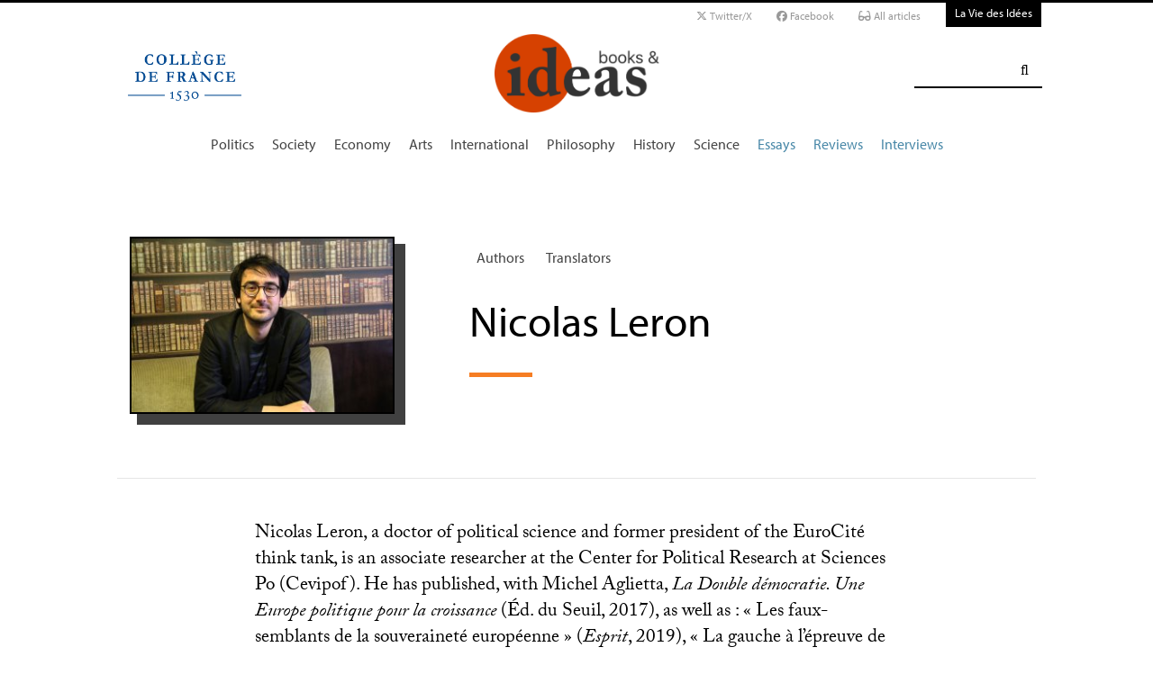

--- FILE ---
content_type: text/css
request_url: https://booksandideas.net/squelettes/css/habillage.css
body_size: 119880
content:
/*  ----------------------------------------------------------- */
/*  LA VIE DES IDEES                                            */
/*  http://www.laviedesidees.fr                                 */
/*                                                              */
/*  CSS V2 : Abel Poucet                                        */
/*  Copyright : laviedesidees.fr                                */
/*                                                              */
/*  ----------------------------------------------------------- */

/* 1. Définir les variables globales avec :root */
:root {
	--bg-color: #fff;
	--bg-color-xtreme: #fff;
	--bg-color-light: #F3F3F3;
	--bg-color-blue: #dbe6eb;
	--bg-inverse: #2a2a2a;
	--bg-encadre: #f4f4f4;
	--text-color: #444;
	--text-color-forte: #000;
	--primary-color: #F67D23;
}

.logo-dark {
	display: none !important; /* Masquer le logo sombre par défaut */
}

.logo-light {
	display: block !important; /* Afficher le logo clair par défaut */
}

/* 2. Redéfinir les variables pour le dark mode */
@media (prefers-color-scheme: dark) {
	:root {
		--bg-color: #201f1e;
		--bg-color-xtreme: #151414;
		--bg-color-light: #3c3732;
		--bg-color-blue: #343b3e;
		--bg-inverse: #615850;
		--bg-encadre: #615850;
		--text-color: #a49b96;
		--text-color-forte: #c7c2bf;
		--primary-color: #F67D23;
	}
	
	img {
		transition: all .2s ease-out;
		opacity: 0.7;
	}
	
	.box_mediabox img {
		opacity: 1;
	}
	
	img:hover {
		opacity: 1;
	}
	
	.big_une_bkg {
		transition: all .2s ease-out;
		opacity: 0.7;
	}
	
	.big_une_container:hover .big_une_bkg {
		opacity: 1;
	}
	
	.big_une_container:hover img {
		opacity: 1;
	}
	
	.logo-light {
		display: none !important; /* Masquer le logo clair en dark mode */
	}
	.logo-dark {
		display: block !important; /* Afficher le logo sombre en dark mode */
	}	
}

/* Bigfoot plugin debug */
.littlefoot-footnote__content p {
	margin: 0 10px 20px 10px !important;
	line-height: normal !important;
	font-family: "myriad-pro", "Gill Sans", "Gill Sans MT", Calibri, sans-serif !important;
	
}
.littlefoot-footnote__content p:first-child {
	margin-bottom: 0 !important;
}

.nettoyeur {
  clear: both;
  margin: 0;
  padding: 0;
  border: 0;
  height: 0;
  line-height: 1px;
  font-size: 1px;
}

a.sticky_link {
	display: block;
	width: 100%;
	height: 100%;
}

.paddingtop40 {
	padding-top: 40px;
}


/* Button */
.button {
	position: relative;
	background-color: #f77d24;
	border-radius: 8px;
	border-style: none;
	box-sizing: border-box;
	color: var(--bg-color) !important;
	cursor: pointer;
	display: inline-block;
	list-style: none;
	margin: 0;
	outline: none;
	padding: 10px 16px;
	position: relative;
	text-align: center;
	text-decoration: none;
	transition: color 100ms;
	user-select: none;
	-webkit-user-select: none;
	touch-action: manipulation;
	line-height: normal;
}

.button:hover,
.button:focus {
	text-decoration: none;
  background-color: #c05100;
}


/* ############################################################################################################# */


.top-nav {
  display: flex;
  flex-direction: row;
  align-items: center;
  justify-content: space-between;
  background-color: #00BAF0;
  background: linear-gradient(to left, #f46b45, #eea849);
  /* W3C, IE 10+/ Edge, Firefox 16+, Chrome 26+, Opera 12+, Safari 7+ */
  color: var(--bg-color);
  height: 50px;
  padding: 1em;
}

.menu {
  display: none;
  flex-direction: row;
  list-style-type: none;
  margin: 0;
  padding: 0;
  z-index: 100;
}

.menu > li {
  margin: 0 1rem;
  overflow: hidden;
}

.menu-button-container {
  display: none;
  height: 65px;
  width: 69px;
  cursor: pointer;
  flex-direction: column;
  justify-content: center;
  align-items: center;
  
  position: absolute;
  top: 20px;
  right: 18px;
}

.menu .formulaire_recherche {
	border-bottom: 2px solid var(--bg-color);
	margin: 0;
}

.menu .formulaire_recherche input[type="submit"] {
	
}

#menu-toggle {
  display: none;
}

.menu-button,
.menu-button::before,
.menu-button::after {
  display: block;
  background-color: var(--text-color-forte);
  position: absolute;
  height: 4px;
  width: 30px;
  transition: transform 400ms cubic-bezier(0.23, 1, 0.32, 1);
  border-radius: 2px;
}

.menu-button::before {
  content: '';
  margin-top: -8px;
}

.menu-button::after {
  content: '';
  margin-top: 8px;
}

#menu-toggle:checked + .menu-button-container .menu-button::before {
  margin-top: 0px;
  transform: rotate(405deg);
}

#menu-toggle:checked + .menu-button-container .menu-button {
  background: rgba(255, 255, 255, 0);
}

#menu-toggle:checked + .menu-button-container .menu-button::after {
  margin-top: 0px;
  transform: rotate(-405deg);
}

@media (max-width: 1000px) {
  .menu-button-container {
	display: flex;
  }
  .menu {
	display: flex;
	position: absolute;
	top: 0;
	margin-top: 112px;
	left: 0;
	flex-direction: column;
	width: 100%;
	justify-content: center;
	align-items: center;
  }
  #menu-toggle ~ .menu li {
	height: 0;
	margin: 0;
	padding: 0;
	border: 0;
	transition: height 400ms cubic-bezier(0.23, 1, 0.32, 1);
  }
  #menu-toggle:checked ~ .menu li {
	border: 1px solid #444;
	height: 3.5em;
	padding: 0.7em;
	transition: height 400ms cubic-bezier(0.23, 1, 0.32, 1);
  }
  #menu-toggle:checked ~ .menu li.li_search {
	height: 4.5em;
	}
  .menu > li {
	display: flex;
	justify-content: center;
	margin: 0;
	padding: 0.5em 0;
	width: 100%;
	color: #fff;
	background-color: #222;
  }
  .menu > li:not(:last-child) {
	border-bottom: 1px solid #fff;
  }
  
  .menu li a {
	  color: #fff;
	  font-size: 20px;
  }
}

@media (max-width: 700px) {
	
	.menu {
		margin-top: 78px;
	}
	
	.menu-button-container {
		top: 6px;
	}
}

/* ############################################################################################################# */



/*  ------------------------------------------
/*  Correction des styles HTML par defaut
/*  ------------------------------------------ */

body {
	background: var(--bg-color);
	margin: 0;
	padding: 0;
	text-align: center;
	font-size: 1em;
	color: var(--text-color);
	font-family: "myriad-pro", "Gill Sans", "Gill Sans MT", Calibri, sans-serif;
	line-height: normal;
}

a {
	text-decoration: none;
	color: var(--primary-color);
}

a:focus {
	outline: none;
	background-color: none!important;
	border-color: none;
	color: normal !important;
	text-shadow: none;
}

a:visited {
	color: #b3520a;
}

.light_link {
	color: #A3A3A3 !important;
}

.spip_logo {
	margin: 0 0 0 0;
	float: none;
}

.new_bloc a.spip_out:after,
.new_bloc a.external:after,
.box_title a.spip_out:after,
.box_title a.external:after,
.spip_document_image a.spip_out:after,
.spip_document_image a.external:after {
  content: none;
}

ul,
ul ul {
  list-style-type: none;
  padding: 0;
  margin: 0;
}

body.en a {
	color: #C00;
}

.caslon {
	font-family: "adobe-caslon-pro", Baskerville, "Times New Roman", times, georgia, serif;
}

.invisible {
	position:absolute; 
	top:-999px; 
	left:-9999px;
}

.opacite_middle {
	opacity: 0.5;
	-moz-opacity: 0.5;
	filter: alpha(opacity=50);
}

.opacite_middle a {
	cursor: default !important;
}

.opacite_middle .image_boite {
	position: absolute;
	left: 0;
	right: 0;
	bottom: 0;
	top: 0;
}

.margin_bottom_0 {
	margin-bottom: 0px !important;
}

.margin_bottom,
.margin_bottom_1 {
	margin-bottom: 35px !important;
}

.margin_bottom_2 {
	margin-bottom: 65px !important;
}

.margin_bottom_3 {
	margin-bottom: 95px !important;
}

.margin_bottom_4 {
	margin-bottom: 125px !important;
}

.margin_bottom_5 {
	margin-bottom: 150px !important;
}

.center {
	text-align: center;
}

.center img {
	margin-left: auto;
	margin-right: auto;
}

img, table {
	margin: 0;
	padding: 0;
	border: none;
}

h1, h2, h3, h4, h5, h6 {
	margin: 0;
	padding: 0;
	line-height: normal;
	font-size: 1em;
	font-weight: normal;
}

small {
}

.silver {
	color: silver;
}

a img {
	border: none;
}

a:hover img {
	/*border: none;*/
}


hr.zigzag {
	display:block;
	border:none;
	height:18px;
	background:url('images/HR-zigzag.png') center no-repeat;
}

.social_bloc {
	text-align: center;
}

.social_bloc h3 {
	font-family: font-family: "myriad-pro", "Gill Sans", "Gill Sans MT", Calibri, sans-serif;
	font-weight: bold;
	text-transform: uppercase;
	font-size: 30px;
	margin-bottom: 20px;
}

.social_image img {
	margin: 0 10px;
	vertical-align: middle;
	position: relative;
	
	transition: all 1s cubic-bezier(.25,1,.30,1);
}

.social_image img:hover {
	transform: translateY(-5px);
}

	

em {
	font-style: italic;
}

.text-center {
	text-align: center!important;
}

.text-right {
	text-align: right!important;
}

.text-left {
	text-align: left!important;
}

.image_centree {
	margin-left: auto;
	margin-right: auto;
}

.image-circle {
	border-radius: 50%;
}

/* Blocs dépliables */

.blocs_titre {
	background: none;
}

.blocs_replie {
	background: none;
}

/* cookie bat tarte au citron */

#tarteaucitronRoot #tarteaucitronAlertBig {
	background: var(--text-color);
	color: var(--bg-color);
	display: none;
	font-size: 15px !important;
	position: fixed;
	box-sizing: content-box;
	z-index: 2147483645;
	text-align: center;
	margin: auto;
	
	width: 800px !important;
	left: 50% !important;
	margin-left: -400px !important;
	padding: 2em 0 !important;
	font-family: "myriad-pro","Gill Sans","Gill Sans MT",Calibri,sans-serif !important;
	margin-bottom: 1em !important;
}


#tarteaucitronDisclaimerAlert {
	display: block !important;
	margin-bottom: 20px !important;
	text-align: left !important;
	padding: 0 2em !important;
}

#tarteaucitronDisclaimerAlert::before {
	content:url(images/icons8-cookies-128.png) ;
	position: absolute; 
	right: 20px;
	top: -95px;
}

#tarteaucitronDisclaimerAlert h3 {
	color: var(--bg-color) !important;
	
	font-family: "adobe-caslon-pro",Baskerville,"Times New Roman",times,georgia,serif !important;
	font-weight: bold !important;
	font-size: 3em !important;
}



#tarteaucitronAllDenied2 {
	display: none !important;
}

#tarteaucitronAlertBig #tarteaucitronCloseAlert, 
#tarteaucitronAlertBig #tarteaucitronPersonalize, 
#tarteaucitronAlertBig #tarteaucitronPersonalize2, 
.tarteaucitronCTAButton, #tarteaucitron #tarteaucitronPrivacyUrl, 
#tarteaucitron #tarteaucitronPrivacyUrlDialog, 
#tarteaucitronRoot .tarteaucitronDeny, 
#tarteaucitronRoot .tarteaucitronAllow {
	background: #008300;
	color: var(--bg-color);
	cursor: pointer;
	display: inline-block;
	font-size: 16px!important;
	line-height: 1.2;
	padding: 5px 10px;
	text-decoration: none;
	margin-left: 7px;
	
	padding: 10px 15px !important;
	border-radius: 100px !important;
}

#tarteaucitronAlertBig #tarteaucitronPersonalize2:hover {
	background: #26aa26 !important;
}

#tarteaucitronAlertBig #tarteaucitronCloseAlert, 
#tarteaucitron #tarteaucitronPrivacyUrl, 
#tarteaucitron #tarteaucitronPrivacyUrlDialog {
	background: var(--bg-color);
	color: var(--text-color);
	font-size: 13px;
	margin-bottom: 3px;
	margin-left: 7px;
	padding: 5px 10px;
	
	color: var(--bg-color) !important;
	background: transparent !important;
	text-decoration: underline !important;
}


/* cookie bar */

#cookie-bar {
	background: var(--text-color);
	color: var(--bg-color);
	text-align: center;
	font-size: 1em;
	text-shadow: 0 1px 1px rgba(0,0,0,0.3);
	padding: 0;
}

#cookie-bar.fixed {
		width: 800px;
		left: 50%;
		margin-left: -400px;
	}

#cookie-bar p {
	margin: 1.5em;
}

#cookie-bar a.cb-enable {
	color: var(--bg-color);
	display: inline-block;
	border-radius: 5px;
	text-decoration: none;
	padding: 0.5em 0.75em;
	margin-left: .6em;
	border: 1px solid var(--bg-color);
	background: var(--text-color);
}

#cookie-bar a.cb-enable:hover {
	background: #3f3f3f;
}


/* Newsletter abonnement bloc */

.newsletter_bloc {
	position: fixed;
	left: 0;
	bottom: 30px;
	
	width: 168px;
	height: 120px;
	
	text-align: center;
	font-weight: bold;
	font-size: 15px;
	text-transform: uppercase;
	color: var(--bg-color);
	padding: 0;
	
	animation: .5s slideIn cubic-bezier(.35,.57,.4,.89);
}

.newsletter_bloc a {
	display: block;
	position: absolute;
	
	width: 168px;
	height: 120px;
	background: #4990E2;
	
	color: var(--bg-color);
	text-decoration: none;
}

body.en .newsletter_bloc a {
	color: var(--bg-color);
}

.newsletter_bloc a:hover {
	text-decoration: none;
}

.newsletter_bloc_titre {
	margin: 13px 10px 6px 10px;
}


.newsletter_modal.modal {
	text-transform: uppercase;
	color: var(--bg-color);
	background: #4990E2;
	text-align: center;
}

.newsletter_modal_intro {
	margin-bottom: 20px;
}

.newsletter_form {
	font-size: 20px;
}

.newsletter_form #email{
	font-size: 20px;
	padding: 5px;
	border: 2px solid var(--bg-color);
	border-radius: 3px;
	padding: 5px 10px;
	vertical-align: middle;
	width: 250px;
	margin: 0 10px 10px 0;
}

.newsletter_form #email:focus {
  outline-color: transparent;
  outline-style: none;
  border: 2px solid #173a61;
}

.newsletter_button {
	font-size: 20px;
	padding: 10px 15px;
	background: #173a61;
	border: 2px solid #173a61;
	border-radius: 5px;
	color: #fff;
	vertical-align: middle;
	margin: 0 0 10px 0;
	transition: .2s ease-in-out 0s;
}

.newsletter_button:hover {
	background: #000;
	color: #fff;
	border: 2px solid #000;
	transform: scale(1.10);
}

.newsletter_button:active {
	background: #000;
	border: 2px solid #000;
}

.newsletter_button:focus {
  outline-color: transparent;
  outline-style: none;
  border: 2px solid #000;
}


/* Bandeau dossier Une */

.bandeau_dossier {
	width: 720px;
	height: 289px;
	max-width: 100%;
	margin: 2em auto 4em auto;
	background: gray;
}

.bandeau_dossier a {
	display: block;
	width: 100%;
	height: 100%;
}

.dossier_icone {
	display: inline-block;
	position: absolute;
	width: 100px;
	right: 0;
	Top: 20px;
}

.article_liste_item .dossier_icone {
	left: -37px;
	Top: -25px;
}

.article_liste_item_line .dossier_icone {
	left: -45px;
	Top: -30px;
	
}


/* Bandeau "deux dossiers sur la home */

.deux_dossiers_bloc {
	max-width: 900px;
	margin-left: auto;
	margin-right: auto;
	background: var(--bg-color-light);
	box-shadow: 14px 14px 0px var(--text-color);
}

.bandeau_img {
	width: 100%;
	height: 292px;
}

.deux_dossiers_bloc .new_bloc_square:hover {
	transform: none;
}

.deux_dossiers_bloc .new_list {
	padding: 34px;
}

.deux_dossiers_bloc .touslesarticles a {
	right: 0px;
}

.line_right {
	border-right: 1px solid #C8C8C8;
}

.deux_dossiers_bloc .subcl {
	padding: 0 20px 0 0;
}

.deux_dossiers_bloc .subcr {
	padding: 0 0 0 20px;
}

/* DOSSIERS sur la home */

.dossiersurlahome {
	margin-bottom: 40px;
	max-width: 860px;
}

.dossiersurlahome .new_bloc_square:hover {
	transform: none;
}

.dossiersurlahome .new_list {
	padding: 34px;
	background-color: var(--bg-color-blue);
}

.dossiersurlahome .touslesarticles a {
	right: 0px;
}

.dossiersurlahome.subcl {
	padding: 0 20px 0 0;
}

.dossiersurlahome.subcr {
	padding: 0 0 0 20px;
}

.dossiersurlahome.subcl:last-child {
	padding: 0;
}

.dossiersurlahome .new_bloc_recension_small .new_bloc_couv {
	width: 14%;
}

.dossierendeuze .new_bloc_recension_small .new_bloc_couv {
	width: 9%;
}

/* DOSSIER EN DEUZE */

.dossier_deuze {
	max-width: 552px;
}


/*  ------------------------------------------
/*  Disposition a l'ecran des blocs principaux
/*  ------------------------------------------ */

#page {}

/* blocs principaux */
.conteneur { 
	clear: both;
	text-align: center;
	}

.large_simple {
	margin-bottom: 2.500em;/* 40px / 16px */
}

.large_une {
	padding-top: 1.875em;/* 30px / 16px */
}
	
.large_gray {
	background: var(--bg-color-light);
	background: linear-gradient(to bottom right, rgb(243 243 167 / 30%) 0%, rgb(156 156 42 / 30%) 100%);
	margin-bottom: 4.375em;/* 70px / 16px */
}

.large_black {
	background: var(--bg-inverse);
	margin-bottom: 0;/* 70px / 16px */
}

.large_border {
	border-top: 3px solid #949473;
	margin-bottom: 4.375em;/* 70px / 16px */
}

.large_bleu {
	border-color: #4787A7;
}

.large_bleu_bkg {
	background-color: #417e9c69;
}

.large_rouge {
	border-color: #D64101;
	background-color: #e6b49e;
	background: linear-gradient(to bottom right, rgb(223 162 142 / 30%) 0%, rgb(151 59 20 / 30%) 100%);
}

.large_vert {
	border-color: #6F944B;
}

.conteneur_inner {
	position: relative;
	width: 92%; /* 1000px */
	max-width: 1084px;
	text-align: left;
	margin: 0 auto;
	}
		
#contenu {
		
	}
	
#navigation {
	text-align: left;
	background: #d5d2d2 url(images/container_shadow.png) repeat-x top center;
	padding-top: 1.7em;
	padding-bottom: 0.1em;
}

/* Nav Pills */

.nav-pills {
	margin-bottom: 20px;
}

.nav-pills li a {
	display: inline-block;
	padding: 0.25em 0.5em;
	margin: 0 0.25em 0.5em 0;
	border-radius: 0.25em;
	text-decoration: none;
	background: #f0f0f0;
	color: var(--text-color);
}

.nav-pills li a:focus, .nav li a:hover, .nav li a:active {
	background: #f5a622;
	color: var(--bg-color);
}

.nav-pills li a.on {
	background: #f5a622;
	color: var(--bg-color);
	font-weight: normal;
	cursor: default;
}

		
/* entete */

.entete {
	background-color: var(--bg-color-xtreme);
}

#sub_menu_container {
	text-align: center;
	border-top: 3px solid var(--text-color-forte);
	}
#sub_menu {
	width: 92%; /* 1000px */
	max-width: 1084px;
	margin: 0 auto;
	text-align: right;
	font-size: 0.750em;
	position: relative;
	z-index: 10;
	font-family: "myriad-pro", "Gill Sans", "Gill Sans MT", Calibri, sans-serif;
	}
#tools {
	margin-right: 124px;
}

#tools ul li {
	display: inline-block;
	padding: 3px 7px;
}

.deroulant {
	position: relative;
}

.sous {
	display: none;
	box-shadow: 0px 1px 2px #CCC;
	background-color: var(--bg-color);	
	position: absolute;
	width: 120px;
	z-index: 1000;
	right: -25px;
	border-bottom: 3px solid #F5A623;
}

#tools > ul li:hover .sous {
	display: block;
}

#tools ul .sous li {
	display: block !important;
	width: 100%;
	text-align: left;
	padding: 0;
}

#tools ul .sous li a {
	display: block;
	width: 100%;
	padding: 7px 10px;
}

.header_tools_BandI,
.header_tools_VDI {
	font-size: 15px;

	display: inline-block;
	position: absolute;
	height: 27px;
	top: 0;
	right: 2em;
	background: var(--text-color-forte);
	font-size: 1.083em;
	margin-left: 5px;
	padding: 3px 10px;
	color: var(--bg-color);
}

	 
/* -----------------------------------------------
	Entete - header
 -----------------------------------------------*/

#header_container {}

#entete {
	position: relative;
}	 

.logo_site_vdi {
	display: inline-block;
	font-weight: bold;
	font-size: 1.5em; 
	margin: 7px auto 15px auto;
	max-width: 183px !important;
	height: auto;
	}
	
#entete a { text-decoration: none; }
	
.logo_college {
	position: absolute;
	left: 2em;
	top: 22px;
}
	
/* SKIP MENU */
#skip {
	position: absolute;
	top: 0;
	left: 0;
	width: 100%;
	font-size: .857143em;
	}
#skip li {
	position: absolute;
	z-index: 1;
	margin: 0;
	}
#skip a {
	position: absolute;
	left: -9999px;
	}

/*.logo img {
	margin-top: 7px;
	}*/
	
	
/* RECHERCHE
-------------*/

#search_box {
	position: absolute;
	top: 0;
	width: 100%;
}

#search_wrapper {
	width: 92%; /* 1000px */
	max-width: 1084px;
	padding: 0;
	margin: 0 auto;
	text-align: center;
}	

#search_box .formulaire_recherche {
	float: right;
	position: relative;
	top: 4em;
	margin-right: 2em;
}

/* RECHERCHE
-------------*/

/* Formulaire de recherche */
.formulaire_recherche {
	display: inline-block;
	margin-top: 10px;
	width: auto;
	text-align: right;
	border-bottom: 2px solid var(--text-color-forte);
}

.formulaire_recherche label {
	display: none;
}

.formulaire_recherche input {
	border: 0;
	padding: 0 15px;
	background: var(--bg-color-xtreme);
	line-height: 37px;
	font-size: 1rem;
	outline: 0;
	color: var(--text-color-forte);
}

.formulaire_recherche input[type=search] {
	border-radius: 5px;
	
	-webkit-transition: all .5s;
	-moz-transition: all .5s;
	transition: all .5s;
}

.formulaire_recherche input[type=search]:focus {
	
}

/* uniquement dans le header */
#search_box .formulaire_recherche input[type=search] {
	width: 100px;
}
#search_box .formulaire_recherche input[type=search]:hover {
	width: 235px;
}
#search_box .formulaire_recherche input[type=search]:focus {
	width: 235px;
}

.formulaire_recherche input[type="submit"] {
	font-family: FontAwesome;
	background: var(--bg-color-xtreme);
	color: var(--text-color-forte);
	padding: 0 15px;
	cursor: pointer;
	-webkit-transition: all 0.2s;
	-moz-transition: all 0.2s;
	transition: all 0.2s;
}

.formulaire_recherche input[type="submit"]:hover {
	color: #F47D32;
}



	
/* BIG MENU */

#big_menu_container { 
	text-align: center;
	font-size: 1em;
	/*border-top: #4A4A4A 1px solid;*/
	border-bottom: transparent 1px solid;
	}
#big_menu_wrapper {
	padding: 0;
	text-align: center;
	margin: 0 auto;
	height:34px;
}

/* menu theme */ 

#menu_them {
	display: inline-block;
	margin-left: auto;
	margin-right: auto;
	font-family: "myriad-pro", "Gill Sans", "Gill Sans MT", Calibri, sans-serif;
	font-style: normal;
}

#menu_them ul{
	margin:0;
	padding:0;
	list-style-type:none;
	width:auto;
	}

#menu_them ul li{
	display:block;
	float:left;
	margin: 0;
	height:34px;
	}


#menu_them ul li a{
	color: var(--text-color);
	display: block;
	float: left;
	margin: 0;
	padding: 6px 10px 6px 10px;
	}


#menu_them ul li a:hover {
	text-decoration: none;
	color: var(--primary-color);
	border-bottom: 3px solid var(--primary-color);
	}
#menu_them ul li a.on {
	text-decoration: none;
	color: var(--primary-color);
	font-weight: normal;
	border-bottom: 3px solid var(--primary-color);
	}
	
	body.en #menu_them ul li a:hover {
		text-decoration: none;
		color: #C00;
		border-bottom: 3px solid #C00;
		}
	body.en #menu_them ul li a.on {
		text-decoration: none;
		color: #C00;
		font-weight: normal;
		border-bottom: 3px solid #C00;
		}
	
/* menu rubriques */ 

#menu_them ul li.menu_rub a{
	color: #4787a7;
	}
#menu_them ul li.menu_rub a:hover {
	color: #F47D32;
	border-bottom: 3px solid #F47D32;
}
#menu_them ul li.menu_rub a.on {
	color: #F47D32;
	border-bottom: 3px solid #F47D32;
	}
	
.en #menu_them ul li.menu_rub a{
	color: #4787a7;
	}
.en #menu_them ul li.menu_rub a:hover {
	color: #C00;
	border-bottom: 3px solid #C00;
}
.en #menu_them ul li.menu_rub a.on {
	color: #C00;
	border-bottom: 3px solid #C00;
	}

#menu_them ul li.BIlink,
#menu_them ul li.VDIlink {
	display: none;
}

	
/* -----------------------------------------------
Blocs du contenu (c-a-d. la colonne principale) 
 -----------------------------------------------*/


/* home page */

#recommande_box {
	margin-top: 1em;
}

/* Listes d'articles
----------------------- 
*/
.article_liste {
	margin: 0;
}
	
.article_liste li {  
	
}

.article_liste .subc,
.article_liste .subcl,
.article_liste .subcr {
	margin: 2em 0;
}

.article_liste li .impaire {
}

.article_liste h2.titre {
	font-family: "myriad-pro", "Gill Sans", "Gill Sans MT", Calibri, sans-serif;
	font-size: 1.875em;/* 30px / 16px */
	font-weight: normal;
	line-height: 1em;
}

.article_liste h2.art_list_intertitre {
	margin-bottom: 0.1em;
	margin-top: 2em;
}

.article_liste_une h2 {  
	font-size: 1.813em; /* 29px / 16px */  
}

.article_liste li.a_la_une {  
	border-top:none;
}

.article_liste .surtitre {  
	font-size: 0.875em; /* 14px / 16px */
	color: #4787a7;
}
.article_liste .soustitre {  
	font-size: 1em; /* 16px / 16px */ 
	font-weight: 200;
	color: #4787a7;
}
.article_liste .descriptif {  
	font-size: 1em; /* 16px / 16px */ 
	color: #a6a6a6;
	font-weight: 200;
}

.article_liste .surtitre a {  
	color: #4787a7;
	text-decoration: none;
}

.article_liste_infos {
	font-size: 0.875em; /* 14px / 16px */
	color: #A3A3A3;
}
.article_liste .article_liste_infos {
	margin: 12px 0 3px 0;
}
.article_liste .small_li .article_liste_infos {
	margin: 0;
}


.article_liste_infos a {
	color: #A3A3A3;
}
.article_liste_infos p {
	margin-bottom: 0.5em;
}
.article_liste_infos .date {
	font-size: 0.917em; /* 11px / 12px */  
}

.cross {
	background: url(images/cross.png) no-repeat left 0.4em; /* 3px / 12px (font) */
	padding-left: 1.2em; /* 15px / 12px (font) */
}

.page_article .cross {
	padding-left: 1em; /* 15px / 12px (font) */
}

.cross a {
	background: #eef3f6;
	color: #4787A7;
}

.article_liste .intro {  
	font-size: 1.125em; /* 18px / 16px */
	line-height: 1.2em;
	color: var(--text-color);
	font-weight: 200;
}

.article_liste_une .intro {  
	font-size: 1.375em; /* 22px / 16px */
	line-height: 1.2em;
}

.article_liste_une .intro p {
	clear: none;
}


/*  Articles listes New Blocs */

.new_list {
	
}

.new_list_small {
	padding: 0 150px;
}

.new_list li {
	margin-bottom: 65px;
}

.new_bloc {
	text-align: left; 
	display:flex;

	transition: all .3s ease-out;
}

	.new_bloc:hover {
		transform: translateY(-5px);
	}
	
.new_bloc_essai {
	background: var(--bg-color-light);
	box-shadow: 13px 13px 0 0 #001521ba;
}

.dossier_en_deuze .new_bloc_essai {
	background: #dbe6eb;
	box-shadow: 13px 13px 0 0 #4787A7;
}

.new_bloc_logo {
	width: 48%;
	background: gray;
}

.new_bloc_logo_right {
	order: 2;
	width: 48%;
	background: gray;
}

.new_bloc_couv {
	width: 20%;
	margin-right: 15px;
}

.new_bloc_couv img {
	border: 1px solid var(--text-color-forte);
	box-shadow: 8px 8px 0 0 rgba(0, 0, 0, 0.75);
	transition: all .2s ease-out;
}

.new_bloc_couv a img:hover {
	transform: scale(1.05) rotate(1deg) translate(0px, 0px) skew(0deg, 0deg);
}

.new_bloc_essai img {
	transition: all .2s ease-out;
}

.new_bloc_essai a img:hover {
	transform: scale(1.05) rotate(1deg) translate(0px, 0px) skew(0deg, 0deg);
}

.new_bloc_wrapper {
	width: 52%;
	position: relative;
	padding: 25px;
}

.new_bloc_recension .new_bloc_wrapper {
	width: 78%;
}

.new_bloc .mini_logo_trad {
	position: absolute;
	top : 10px;
	right: 10px;
	padding: 0;
	text-align: right;
}

.new_bloc .mini_logo_trad a {
	display: inline-block;
}

.new_bloc .rubrique_cartouche {
	font-size: 21px;
	color: #D64101;
	font-weight: normal;
}

.new_bloc_header {
	margin-bottom: 30px;
}

.new_bloc .titre {
	font-size: 43px;
	font-weight: normal;
	color: var(--text-color-forte);
	line-height: 40px;
}

	.new_bloc .titre a {
		color: var(--text-color-forte);
	}
	
	.new_bloc .titre a:hover {
		text-decoration: none;
		color: #D64101;
	}

.new_bloc .soustitre {
	font-weight: 300;
	font-size: 25px;
	color: #4787A7;
}

	.new_bloc .soustitre a {
		color: #4787A7;
	}
	
	.new_bloc .soustitre a:hover {
		text-decoration: none;
	}

.new_bloc .article_liste_infos {
	font-size: 16px;
	color: #A3A3A3;
}

.new_bloc .intro {
	font-weight: 300;
	font-size: 20px;
	color: var(--text-color-forte)000;
	line-height: 25px;
}

.new_bloc p {
	margin-bottom: 0;
}


.new_bloc_recension_medium .new_bloc_wrapper {
	width: 64%;
	padding: 0 0 0 25px;
}

.new_bloc_recension_medium .new_bloc_couv {
	width: 35%;
	margin-right: 0;
}

.new_bloc_medium_large .new_bloc_wrapper {
	width: 80%;
}

.new_bloc_medium_large .new_bloc_couv {
	width: 20%;
}

.new_bloc_recension_medium .new_bloc_header {
	margin-bottom: 14px;
}

.new_bloc_recension_medium .titre {
	font-size: 24px;
	line-height: 25px;
}

.new_bloc_recension_medium .soustitre {
	font-size: 20px;
}

.new_bloc_recension_medium .article_liste_infos {
	font-size: 14px;
}

.new_bloc_recension_medium .intro {
	font-size: 18px;
	line-height: 21px;
}

.new_bloc_recension_medium p {
	margin-bottom: 0;
}

.new_list li.new_bloc_recension_medium {
	margin-bottom: 39px;
}


.new_bloc_recension_small .new_bloc_couv {
	width: 23%;
}

.new_list li.new_bloc_recension_small {
	margin-bottom: 30px;
}

.new_bloc_recension_small .new_bloc_wrapper {
	width: 76%;
	padding: 7px 0 0 25px;
}

.new_recension_une .new_bloc_recension {
	background: rgba(237, 167, 25, 0.20);
	padding: 15px 15px 23px 15px; 
	box-shadow: 13px 13px 0 0 #eda719;
}

/* Listes square */

.list_square {
	display:flex;
}

.list_square li {
	width: 50%;
	margin: 0 30px 60px 30px;
}

	.list_square li:first-child {
		margin: 0 30px 60px 0;
	}
	
	.list_square li:last-child {
		margin: 0 0 60px 30px;
	}

.new_bloc_square {
	margin: 0;
	display: block;
	transition: all .3s ease-out;
}

.new_bloc_square:hover {
	transform: translateY(-5px);
}

.new_bloc_square .new_bloc_logo {
	width: 100%;
}

.new_bloc_square .new_bloc_wrapper {
	width: 100%;
}

.new_logo_square {
	margin-bottom: 25px;
}

.new_bloc_square h2.titre {
	font-size: 30px;
	line-height: 30px;
	font-weight: normal;
	color: var(--text-color-forte);
	margin-bottom: 5px;
}

.new_bloc_square .mini_logo_trad {
	position: absolute;
	top: 10px;
	right: 10px;
	padding: 0;
	text-align: right;
}

.new_bloc_square .article_liste_infos {
	font-size: 16px;
}

.new_bloc_square .soustitre {
	font-size: 25px;
	line-height: 25px;
	margin-bottom: 5px;
	color: #4787A7;
}

.new_bloc_square .soustitre a {
	color: #4787A7;
}

.new_bloc_square .intro {
	font-size: 20px;
	line-height: 25px;
	font-weight: 300;
	color: var(--text-color-forte)000;
}


.new_logo_square {
	
}

.new_logo_octo {
	clip-path: polygon(30% 0%, 70% 0%, 100% 30%, 100% 70%, 70% 100%, 30% 100%, 0% 70%, 0% 30%);
}

.new_logo_deca {
	clip-path: polygon(
		34.54915% 2.44717%,
		65.45085% 2.44717%,
		90.45085% 20.61074%,
		100% 50%,
		90.45085% 79.38926%,
		65.45085% 97.55283%,
		34.54915% 97.55283%,
		9.54915% 79.38926%,
		0% 50%,
		9.54915% 20.61074%
	);
}

.new_logo_circle {
	border-radius: 50%;
	overflow: hidden;
}


.new_bloc_collection {
	
}

.new_logo_collection {
	text-align: center;
}

.new_logo_collection img {
	margin-left: auto;
	margin-right: auto;
	box-shadow: -3px 3px 0 0 #00000075;
}

.item_cartouche_collection {
	text-align: center !important;
}

.new_bloc_collection h2.titre {
	font-size: 23px;
	line-height: 23px;
}


/*  BIG Une Sommaire*/

.big_une_container {
	position: relative;
	-webkit-clip-path: polygon(100% 0, 100% 90%, 65% 100%, 0 85%, 0 0);
	clip-path: polygon(100% 0, 100% 94%, 65% 100%, 0 88%, 0 0);
	overflow: hidden;
	height: 585px;
}

.big_une_bkg {
	position: absolute;
	left: 0;
	top: 0;
	width: 100%;
	height: 100%;
}

.big_une_inner_shadow {
	position: absolute;
	right: 0;
	background: rgba(0, 0, 0, 0.5);
	width: 40%;
	height: 100%;
	clip-path: polygon(20% 0, 100% 0, 100% 100%, 0% 100%);

}

.big_une_bloc {
	position: absolute;
	margin-left: auto;
	right: 170px;
	bottom: 62px;
	max-width: 70%;
}

.big_une_bloc_recension {
	position: absolute;
	width: 600px;
	right: 38px;
	margin-left: auto;
	bottom: 62px;
	max-width: 54%;
}

.big_une_bloc_wrapper {
	background: var(--bg-color-light);
	box-shadow: 13px 13px 0 2px rgba(0, 0, 0, 0.75);
	padding: 25px;
}

.big_article_bloc {
	bottom: 0;
	margin-bottom: 0 !important;
}

.big_une_cartouche {
	background: var(--bg-color);
	padding: 15px !important;
	-webkit-box-shadow: 12px 12px 0px 2px var(--text-color-forte)000; 
	box-shadow: 12px 12px 0px 2px var(--text-color-forte)000;
}

.big_une_bloc .article_liste_infos,
.new_big_une_bloc .article_liste_infos {
	margin: 20px 0 3px;
}

.big_une_bloc .cartouches_entetes,
.new_big_une_bloc .cartouches_entetes {
	margin-bottom: 5px !important;
}

.big_une_bloc h2 a,
.new_big_une_bloc h2 a {
	color: var(--text-color)222;
}

.big_une_bloc h2 a:hover,
.new_big_une_bloc h2 a:hover {
	color: var(--primary-color);
	text-decoration: none;
}

.big_une_container .cartouche_logo {
	margin-top: 25px;
	margin-left: 25px;
}

.big_une_container .cartouche_logo_big_small {
	margin-top: 0;
	margin-left: 0;
	height: 100%;
	position: relative;
}

.big_une_container .logo_wrapper {
	float: none;
	position: absolute;
	top: 25%; /* poussé de la moitié de hauteur du référent */
	transform: translateY(-25%); /* tiré de la moitié de sa propre hauteur */
}

.big_une_container .double_une .logo_wrapper {
	max-width: 27%;
}

.big_une_container .cartouche_logo img {
	border: 2px solid var(--text-color-forte);
	-webkit-box-shadow: 10px 10px 0 2px rgba(0, 0, 0, 0.75);
	box-shadow: 10px 10px 0 2px rgba(0, 0, 0, 0.75);
}

.big_une_container .cartouche_logo a:hover .spip_logos {
	border-color: var(--text-color-forte);
}

.big_une_container .cartouche .cartouches_entetes a {
	-webkit-box-shadow: 5px 5px 0px 0 var(--text-color-forte)000; 
	box-shadow: 5px 5px 0px 0 var(--text-color-forte)000;
}

.big_une_container .intro {
	font-size: 1.125em;/* 16px/18px */
}

/* New Big Une */

.new_big_une_bloc {
	margin-top: -260px;
	margin-left: 15%;
	margin-right: 15%;
}

.new_big_une_bloc_recens {
	margin-left: 40%;
	margin-right: 5%;
}

.new_big_une_cartouche {
	background: var(--bg-color);
	padding: 15px !important;
}

/* double une */

.double_une {
	width: 100%;
	height: 585px;
}

.double_une .cartouche {
	font-size: 0.938em;/* 16px/15px */
	max-width: 60%;
	right: 0;
	left: auto;
	font-size: 85%;
}

.double_une_left {
	
}

.double_une_right {
	
}

.double_une .spip_logos {
	width: 200px;
}

/* Article list item */
	
.article_liste_item {
	padding-bottom: 10px;
	min-height: 200px;
	position: relative;
	zoom: 1; /* IE 6 & 7 position absolute bug : a mettre dans la div contenant le bloc disparut */
	
	transition: all .3s ease-out;
}

.article_liste_item:hover {
	transform: translateY(-5px);
}

.article_liste_item.auteurs_liste {
	min-height: 120px;
}

.article_liste_item.sites_liste {
	min-height: 90px;
}

.article_liste_une {
	min-height: 205px;
}

/* Article liste logo */

.logo_bloc {
	float: left;
	margin: 0 56px 15px 0;
	position: relative;	
	max-width: 50%;
}

.article_liste_item .more {
	font-size: 0.688em;
	text-align: right;
	background: var(--bg-color);
	background: rgba(255,255,255,0.7);
	position: absolute;
	bottom: 0;
	right: 0;
}

.article_liste_item .item_logo_bloc {
	margin-bottom: 10px;
}

.article_liste_item .spip_logos {
	margin: 0;
}

.zoom_logo_box {
	position: relative;
	width: 100%;
	padding-top: 66%;
	background: var(--bg-color);
	overflow: hidden;
}

.zoom_logo_box.square {
	padding-top: 100%;
}

.zoom_logo_box_une {
	position: relative;
	overflow: hidden;
}

.logo_blur {
	position: absolute;
	left: 0;
	right: 0;
	bottom: 0;
	right: 0;
	
	display: block;
	width: 100%;
	height: 100%;
	
	overflow: hidden;
	background: silver;
	

}

.logo_blur_une {
	position: absolute;
	
	display: block;
	width: 100%;
	height: 100%;
	
	overflow: hidden;
	background: silver;
	opacity: 50%;
}

.logo_blur_horizontal {	
}

.zoom_logo_box a {
	position: absolute;
	left: 0;
	right: 0;
	bottom: 0;
	right: 0;
}

.zoom_logo_box a.logo_vertic_link {
	margin: 10px 0 9px 0;
}

.zoom_logo_box_une a,
.zoom_logo_box_une a img {
	z-index: 111111;
}

/* Article liste cartouche */

a.rubrique_cartouche {
	font-weight: bold;
	/*font-size: 14px;*/
	color: #F47D32;
	padding-left: 2px;
	padding-right: 2px;
}

.large_bleu a.rubrique_cartouche {
	color: #4787A7;
}


.large_bleu .rubrique_intro .cartouche .titre:before {
	border-color: #4787A7;
}

.large_bleu .rubrique_intro .cartouche .titre:after {
	border-color: #4787A7;
}

.large_rouge a.rubrique_cartouche {
	color: #D64101;
}

.large_rouge .article_liste h2 a:hover {
	color: #C00;
}

.large_vert a.rubrique_cartouche {
	color: #6F944B;
}

.domaines_cartouche {
	color: #A7A7A7;
}

.domaines_cartouche a {
	color: var(--text-color);
}

.domaines_cartouche a.rubrique_lien {
	color: #F47D32;
}

.a_la_une .cartouche {
	padding-top: 10px;
}

.a_la_une .cartouche .titre {
	font-size: 2.813em;/* 45px / 16px */
}

.mini_logo_trad {
	text-align: right;
}
	
.article_liste .mini_logo_trad {
	float: right;
	margin: 0 0 0 10px;
	padding: 0;
	text-align: right;
}

.article_liste .mini_logo_trad div {
	text-align: right;
}

.article_liste .mini_logo_trad .spip_logos {
	margin: 5px 0;
	float: none;
	border: none;
	width: 25px;
}

.mini_logo_trad .spip_logo {
	margin-bottom: 3px;
}

.article_liste_item p { 
	margin: 0; padding: 0;
}

.article_liste_item small {
	color: gray;
}

.article_liste_item_chapo small {
	color: var(--text-color);
}


.article_liste_item .apropos, .article_liste_item .apropos a {
	font-size: 0.923em; /* 12px / 13px */
	color: #a6a6a6;
}

.touslesarticles {
	text-align: right;
}

.touslesarticles a, 
body.en .touslesarticles a {
	position: relative;
	right: 50px;
	display: inline-block;
	margin-top: 20px;
	font-size: 20px;
	color: var(--text-color);
	transition: all .3s ease-out;
}

.touslesarticles a::after {
  content: " →";
}

.touslesarticles a:hover, 
body.en .touslesarticles a:hover {
	text-decoration: none;
	transform: translateX(10px);
}

a.big_button {
	display: block;
	width: 200px;
	background: #c8c8c8;
	padding: 1em;
	text-align: center;
	margin: 2em auto;
	color: var(--bg-color);
	font-size: 1.3em;
}

a.big_button:hover {
	text-decoration: none;
	background: #989797;
}


/* abonnement à la newsletter */

.newsletter_abo {
	padding: 2em;
	text-align: left;
	background: url(images/newsletter_montage.png) no-repeat left bottom;
	min-height: 470px; 
}
.abo_title {
	text-align: center;
	font-weight: bold;
	font-style: italic;
	color: #4787a7;
	font-size: 1.125em;/* 18px / 16px */
}

/* article liste item small */


.article_liste .article_liste_item_small h2.titre {
	font-family: "myriad-pro","Gill Sans","Gill Sans MT",Calibri,sans-serif;
	font-size: 1.500em;/* 24px / 16px */
	font-weight: 200;
}

.article_liste_item_small .article_liste_infos {
	color: var(--text-color);
	margin: .8em 0 .6em;
}

.article_liste_item_small .article_liste_infos a {
	color: var(--text-color);
}

.large_box {
	text-align: center;
}

.large_box .article_liste {
	text-align: left;
	margin-top: -24px;
}

.box_title {
	font-family: "myriad-pro", "Gill Sans", "Gill Sans MT", Calibri, sans-serif;
	text-align: center;
	position: relative;
	bottom: 27px;
	display: inline-block;
	margin: 0 auto 20px auto;
	background: #949473;
	padding: 12px 50px;
	text-transform: uppercase;
	letter-spacing: .10em;
	font-size: 	1.250em; /* 20px / 16px */
	color: var(--bg-color);
	font-weight: 500;
	}
	
	.box_title a {
		color: var(--bg-color);
	}
	
	.box_title a:hover {
		text-decoration: none;
	}
	
.large_border .box_title {
}

.large_bleu .box_title {
	background: #4787A7;
}

.large_rouge .box_title {
	background: #D64101;
}

.large_vert .box_title {
	background: #6F944B;
}

.box_title.box_title_small {
	font-size: 16px;
}

.box_title center {
	height: 72px;
}

/* Lites d'auteurs en blocs */

.auteurs_liste {
}

.subcolumns_auteurs {
	justify-content: center;
}

.subc_auteurs {
	padding: 1em 0.5em;
	width: 100%;
	-webkit-box-sizing: border-box;
	-moz-box-sizing: border-box;
	box-sizing: border-box;
}

.subc_auteurs .nom_auteur {
	text-align: center;
	margin-top: 10px;
	line-height: 1.2;
}

.box_title.box_title_very_small {
	font-size: 14px;
	width: 122px;
	padding: 12px;
}

.box_title_wrapper {
	text-align: center;
	height: 73px;
}

.item_cartouche {
	text-align: left;
}
	
/* article liste item line */

.article_liste_item_line {
	position: relative;
	min-height: 156px;
}

.article_liste_line {
	margin: 0 117px;
}

.article_liste_line.article_liste_line_small {
	margin: 0 0 30px 60px;
}

.article_liste_line li {
	border-bottom: 1px solid rgba(0, 0, 0, 0.164);
	margin-top: 1em;
	padding-bottom: 1em;
}

.article_liste_line li:last-child {
	border-bottom: none;
}

.article_liste_line li.small_li {
	margin-top: 10px;
	padding-bottom: 0;
	border-bottom: 0;
}

.article_liste_line li.small_li p {
	margin-bottom: 0;
}

.article_liste_line .item_cartouche {
	margin-left: 180px;
}

.item_logo_bloc_line {
	position: relative;
	float: left;
	width: 156px;
	margin-right: 20px;
}

.zoom_logo_box_line {
	position: relative;
	width: 100%;
	padding-top: 100%;
	background: var(--bg-color);
	overflow: hidden;
}

.zoom_logo_box_line a {
	position: absolute;
	left: 0;
	right: 0;
	bottom: 0;
	top: 0;
}

a.logo_vertic_link {
	margin: 10px 0;
}

.zoom_logo_box_line .spip_logos {
	height: 100%;
	max-width: none !important;
	width: auto !important;
}

.logo_blur_line {
	position: absolute;
	left: 0;
	right: 0;
	bottom: 0;
	right: 0;
	
	display: block;
	width: 100%;
	height: 100%;
	overflow: hidden;
	background: silver;
}


/* Collection de livres listes */

.collection_liste {
	
}

.collection_liste .article_liste_item_small h2.titre {
	font-size: 1.125em;/* 18px / 16px */
	text-align: center;
}

.collection_liste .item_logo_bloc {
	margin-bottom: 15px;
}

.collection_liste .item_logo_bloc img {	
	-webkit-box-shadow: -3px 3px 0px 0px rgba(190,190,190,1);
	-moz-box-shadow: -3px 3px 0px 0px rgba(190,190,190,1);
	box-shadow: -3px 3px 0px 0px rgba(190,190,190,1);
}

.collection_liste .article_liste_infos {
	text-align: center;
	color: #A3A3A3;
	font-weight: 200;
	font-size: 0.875em;/* 14px / 16px */
}

.collection_liste .article_liste_item_small .article_liste_infos a {
	color: #A3A3A3;
}


/* Auteurs liste */

.auteurs_liste,
.direction_liste {
	padding-top: 1em;
}

.auteurs_liste .auteur_list_item {
	margin: 0 0 0 0;
	position: relative;
	min-height: 130px;
	transition: all .3s ease-out;
}

.auteurs_liste .auteur_list_item:hover {
	transform: translateY(-5px);
}

.auteurs_liste .subc {
	margin: 1em 0;
}

.auteurs_liste .auteur_list_item img {
	position: absolute;
	left: 0;
	top: 0;
	width: 100px;
	height: auto;
}

.auteurs_liste .auteur_list_item_content {
	margin-left: 115px;
}

.auteurs_liste .auteur_list_item_content .auteur {
	font-weight: 600;
	font-size: 1.313em;/* 21px / 16px */
}

.auteurs_liste .auteur_list_item_content .auteur a {
	color: var(--text-color)333;
}

.auteurs_liste .auteur_list_item_content .auteur a:hover {
	text-decoration: none;
}

.auteurs_liste .auteur_list_item_content .article {
	font-weight: 200;
	font-size: 1.250em;/* 20px / 16px */
}

.auteurs_liste .auteur_list_item_content .article a {
	color: #adadad;
}

.auteurs_liste .auteur_list_item_content .article a:hover {
	color: var(--primary-color);
	text-decoration: none;
}

.auteurs_liste .auteur_list_item_content .more {
	font-size: 0.875em;/* 14px / 16px */
	margin-top: 5px;
}

.auteurs_liste .auteur_list_item_content .intro {
	font-weight: 200;
	color: #4787A7;
}

.auteurs_liste .spip_logos,
.direction_liste .spip_logos
 {
	margin: 0 auto;
}

/* Images pannel 
--------------------- */

.image_panel_wrapper {
	margin: 0 auto 4.375em auto;
}

.image_panel_wrapper a {
	display: inline-block;
	transition: all .3s ease-out;
}

.image_panel_wrapper a:hover {
	transform: translateY(-5px);
}


.image_panel_inner {
	position: relative;
	overflow: hidden;
	margin-bottom: 1em;
}

.image_panel_content {
	position: absolute;
	top: 0;
	left: 0;
	right: 0;
	bottom: 0;
}

.image_panel_content .title {
	font-weight: bold;
	font-size: 37px;
	color: var(--bg-color);
	margin-top: 25px;
	line-height: 0.9em;
	text-shadow: 0 2px 4px rgba(0,0,0,0.50);
	padding: 0 20px;
}

.submit_bloc .title {
	position: absolute;
	bottom: 40px;
	left: 0;
	right: 0;
}

.redaction_publie_bloc .title {
	position: absolute;
	bottom: 40px;
	left: 0;
	right: 0;
}

a.link_wrap {
	display: block;
	position: absolute;
	top: 0;
	left: 0;
	right: 0;
	bottom: 0;
	color: var(--bg-color);
	text-decoration: none;
}

a.link_wrap:hover {
	text-decoration: none;
}

.partners_box{
	position: absolute;
	bottom: 15px;
	left: 0;
	right: 0;
}

.partners_box a img {
	display: inline-block;
	margin: 0 7px 7px;
	box-shadow: 0 2px 4px 0 rgba(0,0,0,0.50);
	margin-bottom: 11px;
}

.social_box{
	position: absolute;
	bottom: 15px;
	left: 0;
	right: 0;
}

.social_box a img {
	display: inline-block;
	margin: 0 7px 7px;
	margin-bottom: 11px;
	vertical-align: middle;
}


/* carrousel fexslider
--------------------- */

.flexslider { 

}

.flexslider .titre {

}

.flexslider .slides {
	margin-top: 20px;
	margin-bottom: 20px;
}

.flexslider .slides > li {
	text-align: left;
}

.flexslider .slides > li > div {
	height: 280px;
}


/* CARROUSEL CLASSIQUES */

#carrousel_classiques { 
	width: 115%; 
	position: relative;
	left: -7.5%;
	text-align: center; 
	padding: 0 0 0.5em 0;
}

#carrousel_classiques .carrousel_titre {
	border-bottom: 1px solid var(--bg-color);
	margin: 0 1em;
	padding-bottom: 0.5em;
}

#carrousel_classiques .titre {
	
}

#carrousel_classiques .soustitre, #lire_aussi .soustitre {
	font-size: 0.75em;
}

#carrousel_classiques .flex-direction-nav a {width: 17px; height: 230px !important; margin: -20px 0 0; display: block; position: absolute; top: 20px; opacity: 1; cursor: pointer; background: #e5e5e5; text-indent: -9999px; -webkit-transition: all .3s ease;}
#carrousel_classiques .flex-direction-nav .flex-next {background: url(images/slider_arrow_right.png) no-repeat 0 0; right: -15px;}
#carrousel_classiques .flex-direction-nav .flex-prev {background: url(images/slider_arrow_left.png) no-repeat 0 0; left: -15px;}
#carrousel_classiques .flexslider:hover .flex-next:hover, .flexslider:hover .flex-prev:hover {opacity: 0.7;}

.carrousel_classiques_container {
	width: 91.60%;
	margin: 1em auto 0 auto; 
	padding: 0;
}

.classique_liste_item {
	border-right: 1px solid var(--bg-color);
	padding: 0 13px;
	text-align: center;
	height: 224px;
}

.classique_liste_item img {
	padding: 1px;
	background: var(--bg-color);
	border: 1px solid #DFDFDF;
	width: auto !important;
}

.classique_liste_item a:hover img {
	border: 1px solid #DFDFDF;
}

.gray_box_title { 
	color: #6d6d6d;
	border-bottom: 1px solid var(--bg-color);
	margin-left: 0;
	margin-right: 0;
}

	
/* plan du site */

#plan_site a {
	color: var(--text-color);
	}
	
#plan_site ul {
	list-style-type: none;
	margin-left: 2em;
	}

/* MENU PRINCIPAL RUBRIQUES */

#navcontainer {
	padding: 1px 0 1px 0;
	}

#navcontainer ul
{
font-size: 14px;
font-weight: bold;
margin: 0;
padding: 0;
list-style-type: none;
border-top: #a09a8b 1px solid;
border-bottom: var(--bg-color) 1px solid;
}

#navcontainer li { margin: 0; }

#navcontainer a
{
display: block;
padding: 5px 10px;
width: 190px;
color: var(--text-color);
background: transparent url(../squelettes/images/nav_rub_bout.gif) repeat-x 0 0 !important;
text-decoration: none;
border-bottom: #a09a8b 1px solid;
border-top: var(--bg-color) 1px solid;
}

#navcontainer ul a:hover
{
color: var(--text-color);
border-top: #6b634e 1px solid;
text-decoration: none;
background: #dcc997 url(../squelettes/images/nav_rub_rol.gif) repeat-x 0 0 !important;
}

#navcontainer ul a.on, #navcontainer ul a.on:hover
{
color: var(--text-color);
border-top: #f4ddaa 1px solid;
text-decoration: none;
background: #eba508 url(../squelettes/images/nav_rub_on.gif) no-repeat 0 0 !important;
}

#bout_inscrire {
	text-align: center;
	}
	
#bout_inscrire a {	
	margin: 0 auto;
	display: block;
	width: 80px;
	height: 25px;
	background: url(../squelettes/images/bout-inscrire.gif) no-repeat 0 0;
	}
	
#bout_inscrire a:hover {	
	background: url(../squelettes/images/bout-inscrire.gif) no-repeat 0 -24px;
	}	
	
#bout_inscrire span {
	display: none;
	}
	
	
#bout_subscribe {
	text-align: center;
	}
	
#bout_subscribe a {	
	margin: 0 auto;
	display: block;
	width: 80px;
	height: 25px;
	background: url(../squelettes/images/bout-subscribe.gif) no-repeat 0 0;
	}
	
#bout_subscribe a:hover {	
	background: url(../squelettes/images/bout-subscribe.gif) no-repeat 0 -24px;
	}	
	
#bout_subscribe span {
	display: none;
	}

#block_blind {
	margin: 10px 0;
	}

/* MENU PRINCIPAL */

#bloc_newsletter {
	text-align: left;
	padding: 3px 10px;
	background: #EDE5CE url(../squelettes/images/newsletter_bg.gif) repeat-x top left;
	border-bottom: #beb7a5 solid 1px;
	position: relative; /* peekaboo bug fix for IE6 */
	min-width: 0; /* peekaboo bug fix for IE7 */
	}
#bloc_newsletter p {margin: 0; padding: 0; font-size: 11px;}

#bloc_menu_rub {
	text-align: left;
	padding: 10px 0 25px 0;
	background: #EDE5CE;
	border-top: var(--bg-color) solid 1px;
	position: relative; /* peekaboo bug fix for IE6 */
	min-width: 0; /* peekaboo bug fix for IE7 */
	}
	
#bloc_menu_rub h2 {
	font-size: 14px;
	font-weight: bold;
	text-align: center;
	margin-bottom: 5px;
	color: #917b3c;
	}	

.menu_rub_bottom {
	margin: 0 0 5px 0;
	height: 33px;
	background: transparent url(../squelettes/images/menu_rub_bottom.gif) no-repeat center top ;
	}
	

/* ------------------------- 
 nav alphabetique 
 ------------------------- */
.alphabet {
	font-family: Arial, Helvetica, sans-serif;
	font-size: 0.750em;
 /* 12px / 16px */
	margin-bottom: 3em;
}

.alphabet ul {
	margin: 0;
	padding: 0;
}

.alphabet ul li {
	margin: 0;
	padding: 0;
	display: inline-block;
	width: 14px;
	text-align: center;
	padding: 2px;
	margin-right: 2px;
	background-color: #E5E5E5;
}

.alphabet ul li.on {
	background-color: var(--text-color);
	color: var(--bg-color);
}

.alphabet ul li.plein {
}

.alphabet ul li a {
	display: inline-block;
	width: 14px;
	text-align: center;
}

.alphabet ul li a:hover {
	color: var(--text-color);
	text-decoration: none;
	font-weight: bold;
}

.alphabet ul li.on a {
	color: var(--bg-color);
	font-weight: bold;
	text-decoration: none;
}


/* Nav auteurs (old?) */
.nav_auteurs {
	padding: 0 0 12px 0;
	margin: 20px 0;
	background: #e8ecee url(../squelettes/images/ombre_menu_en.jpg) no-repeat center bottom;
}

.nav_auteurs h2 {
	color: #4787a7;
	padding-top: 3px;
	background: transparent url(../squelettes/images/nav_auteurs_bg_en.gif) no-repeat center top;
}

.nav_auteurs h2 a {
	color: var(--text-color);
	font-style: italic;
}

.nav_auteurs ul a {
	border-top: #a2a9ac 1px solid !important;
	background: transparent url(../squelettes/images/nav_aut_a_bg.gif) repeat-y right top;
}

.nav_auteurs ul a:hover {
	background: #d6dbde url(../squelettes/images/nav_aut_a_roll.gif) repeat-x left top !important;
}

.nav_auteurs ul {
	border-bottom: #a2a9ac 1px solid !important;
}


/* Nav mots */
.nav_mots {
	padding: 1px 0 12px 0;
	margin: 20px 0;
	background: transparent url(../squelettes/images/ombre_menu.jpg) no-repeat center bottom;
}

.nav_mots p.pagination {
	margin: 0;
	padding: 0;
}		


/* Nav OUR AUTHORS ENGLISH */
.nav_ouraut_en {
	padding: 0 0 12px 0;
	margin: 20px 0;
	background: #e8ecee url(../squelettes/images/ombre_menu_en.gif) no-repeat center bottom;
}

.nav_ouraut_en h2 {
	color: #4787a7;
	padding-top: 3px;
	background: transparent url(../squelettes/images/nav_auteurs_bg_en.gif) no-repeat center top;
}

.nav_ouraut_en h2 a {
	color: #4787a7;
	font-style: normal;
}

.nav_ouraut_en .spip_logos {
	padding: 6px 0;
}

.nav_ouraut_en .fond_ouraut {
	background: transparent url(../squelettes/images/nav_aut_a_bg.gif) repeat-y right top;
	padding-left: 8px;
	padding-right: 0;
	border-top: 1px solid #a2a9ac;
	height: 290px;
}

.nav_ouraut_en .touslesauteurs {
	clear: both;
	text-align: center;
	padding: 5px;
	border-top: 1px solid #a2a9ac;
	border-bottom: 1px solid #a2a9ac;
}

.nav_ouraut_en .touslesauteurs a {
	color: var(--text-color)
}

/* partners bottom */
.partners_bottom {
	margin-bottom: 0;
}

.partners_bottom_inner {
	text-align: center;
	padding: 1em 0;
}

.partners_bottom_logos {
	text-align: center;
	margin-top: 1em;
}

.partners_bottom_logos a {
	display: inline-block;
	margin: 1em;
	vertical-align: middle;
	transition: all .3s ease-out;
}

.partners_bottom_logos a:hover {
	transform: translateY(-5px);
}


/* Pied de page */
#pied {
	color: var(--bg-color);
	padding: 4em 0 1em 0;
}

#pied small {
	font-size: 0.857em;
 /* 12px / 14px */
}

#pied img {
	vertical-align: bottom;
}

#pied img a {
	border: none;
}

#pied h2 {
	font-weight: bold;
	font-size: 1.250em;/* 20px / 16px */
	margin-bottom: 1em;
}

.pied_liste {
	margin-bottom: 2em;
}

.pied_liste li {
	margin-bottom: 10px;
} 

#pied_legals {
	font-size: 0.875em; /* 14px / 16px */
}


/*  ------------------------------------------ */

/*  Cartouche et titraille
---------------------------------------------- */
.cartouche {
	text-align: left;
	margin-bottom: 2.75em; /* 44px / 16px */
	padding-top: 2em;
}

.cartouche_logo {
	text-align: right;
}

.logo_wrapper {
	float: right;
	background: black;
}

.cartouche_titres {
	text-align: left;
	padding: 2em 0;
}

.cartouche_titres_inner {
	margin-left: 1em;
}

.cartouche .cartouches_entetes {
	margin-bottom: 1.5em;
}

.cartouche .cartouches_entetes a {
	background: var(--bg-color);
	padding: 3px 8px 5px 8px;
	color: var(--text-color);
	display: inline-block;
	margin: 0 5px 5px 0;
	var(--bg-color)-space: nowrap;
}

.cartouche .cartouches_entetes a.link_var(--text-color-forte) {
	background: var(--text-color);
	color: var(--bg-color);
}

.cartouche .cartouches_entetes a:hover {
	background: #fa7330;
	color: var(--bg-color);
	text-decoration: none;
}

.cartouche hr {
	width: 70px;
	height: 5px;
	color: var(--primary-color);
	background: var(--primary-color);
	margin: 2em auto 2em 0;
}

.cartouche .titre {
	color: var(--text-color-forte);
	font-size: 3em;
	font-weight: normal;
	font-family: "myriad-pro", "Gill Sans", "Gill Sans MT", Calibri, sans-serif;
	line-height: 1.1em;
}

.cartouche .surtitre, 
.cartouche .soustitre {
	color: #4787a7;
	font-size: 1.7em;
	font-weight: 300;
	font-family: "myriad-pro", "Gill Sans", "Gill Sans MT", Calibri, sans-serif;
}

.cartouche .surtitre a, 
.cartouche .soustitre a {
	color: #4787a7;
}

.cartouche .surtitre a:hover, 
.cartouche .soustitre a:hover {
	text-decoration: none;
}

.cartouche .descriptif {
	color: #4787a7;
	font-size: 1.2em;
	font-weight: 300;
	margin-top: 5px;
	font-family: "myriad-pro", "Gill Sans", "Gill Sans MT", Calibri, sans-serif;
	color: #a6a6a6;
	}

.bandeau:link {
	color: #4787a7;
}

h2.titre {
	font-weight: bold;
}

#bandeau {
	color: #4787a7;
}

#bandeau a {
	font-size: 11px;
	color: #4787a7;
	font-weight: normal;
}

#bandeau a:link {
	font-size: 11px;
	color: #4787a7;
	font-weight: normal;
}

.bandeau {
	color: #4787a7;
}

.bandeau a {
	font-size: 11px;
	color: #4787a7;
	font-weight: normal;
}

.bandeau a:link {
	font-size: 11px;
	color: #4787a7;
	font-weight: normal;
}

.cartouche .adapt-img-wrapper img {
	margin: 0;
	padding: 0;
	border: 0;
}

.picto_article {
	float: right;
	font-size: 9px;
	color: #666;
	margin: 0 0 1em 0;
	display: inline-block;
	vertical-align:middle;
	line-height: 1em;
	height: 40px;
}

.picto_texte {
	display: inline-block;
	width: 50px;
	margin-right: 10px;
}


.picto_article .spip_logos {
	padding: 0;
	margin: 0 0.5em 0 0;
	border: none;
	float: left;
}

.cartouche .picto_article {
	margin-left: 0.5em;
}

.cartouche .logo_article_wrapper {
	padding: 0;
	margin: 0.4em 0 1em 1em;
	text-align: right;
	float: right;
	padding: 1px;
	border: 1px solid #DFDFDF;
	position: relative;
	zoom: 1;
 /* IE 6 & 7 position absolute bug : a mettre dans la div contenant le bloc disparut */
}

.cartouche .logo_article_wrapper .spip_logos {
	max-width: 200px!important;
	width: auto!important;
	max-height: 800px!important;
	height: auto!important;
	margin: 0;
	padding: 0;
	border: 0;
}

.logo_article_wrapper {
	padding: 0 1em 1em 0;
	margin:  0 1em 0.5em 0;
	background: var(--bg-color);
	float: left;
	max-width: 45%;
	position: relative;
}

.big_shadow {
	-webkit-box-shadow: 15px 15px 0 2px var(--text-color-forte);
	box-shadow: 15px 15px 0 2px var(--text-color-forte);
}

/* cartouche logo article */
.cartouche .cartouche_logo .logo_wrapper {	
	position: relative;
}

.cartouche_logo img,
.cartouche_logo .adapt-img-wrapper {
	border: 2px solid var(--text-color-forte);
	-webkit-box-shadow: 10px 10px 0 2px rgba(0, 0, 0, 0.750);
	box-shadow: 10px 10px 0 2px rgba(0, 0, 0, 0.750);
}

.cartouche_logo .adapt-img-wrapper img {
	margin-bottom: -1px;
}

body.en .cartouche_logo img,
body.en .cartouche_logo .adapt-img-wrapper {	

}

.logo_article_wrapper .logo_article_inner {
	border: 1px solid #DFDFDF;
	background: var(--bg-color);
	margin: 0;
	padding: 1px;
	position: relative;
	text-align: right;
	zoom: 1;
}

.logo_article_wrapper .spip_logos {
	max-width: 100%;
	height: auto;
}

.credits {
	font-size: 11px;
	color: #bfbfbf;
	text-align: right;
	
	position: absolute;
	bottom: 7px;	
	right: 7px;
}

.credits_large {
	position: absolute;
	z-index: 100;
	right: 0;
	top: 0;
	font-size: 11px;
	color: #bfbfbf;
	text-align: right;
}
.credits_large a,
body.en .credits_large a,
.credits_large span.credits_wrapper,
.credits a,
body.en .credits a, 
.credits .credits_wrapper {
	display: inline-block;
	background: rgba(0, 0, 0, 0.50);
	color: #eaeaea;
	padding: 5px 7px;
	
	opacity: 0.7;
	-moz-opacity: 0.7;
	filter: alpha(opacity=70);
}
.credits_large a:hover,
body.en .credits_large a:hover,
body.en .credits a:hover,
.credits a:hover {
	text-decoration: none;
	
	opacity: 1;
	-moz-opacity: 1;
	filter: alpha(opacity=100);
}


.cartouche p {
	margin: 0;
	padding: 0;
	clear: left;
}

.cartouche small {
}

.cartouche ul {
	padding: 0;
}

.cartouche_bis {
	line-height: ;
	margin-top: 1.5em;
}

.signature {
	line-height: 1em;
	margin: 2em 0 0 0;
}

.signature_box {
	margin-top: 4em;
	margin-bottom: 3em;
	padding-bottom: 1em;
	margin-left: 15%;
	margin-right: 15%;
	
	text-align: right;
	font-family: "adobe-caslon-pro",Baskerville,"Times New Roman",times,georgia,serif;
	font-size: 1.313em;
	line-height: 1.4em;
}

.date {
	font-size: 0.813em;
	color: gray;
}

.date {
	font-size: 0.813em;
	color: gray;
}

.lestraducteurs {
	font-size: 0.813em;
	color: gray;
	margin-top: 3px;
}

.signature .nom_auteur {
	font-family: inherit;
	font-style: italic;
	font-weight: 700;
}

.signature .nom_auteur a,
body.en .signature .nom_auteur a {
	color: #4787a7;
}

.signature .nom_auteur a:hover {
	color: var(--primary-color);
	text-decoration: none;
}

body.en .signature .nom_auteur a:hover {
	color: #C00;
}

.tags {
	font-size: 0.875em; /* 14px / 16px */
} 

.tags_container {
	font-size: 0.875em; /* 14px / 16px */
	color: gray;
	margin-bottom: 10px;
}
.tags_container a,
body.en .tags_container a {
	color: gray;
}

.tags_container a:hover {
	color: var(--primary-color);
}

body.en .tags_container a:hover {
	color: #C00;
}

.download_article_container {
	display: inline-block;
	font-size: 0.875em; /* 14px / 16px */
	color: gray;
	margin-bottom: 10px;
}
.download_article_container a,
body.en .download_article_container a {
	display: inline-block;
	color: var(--bg-color);
	background: gray;
	padding: 1px 10px;
	margin: 0 2px;
	-webkit-border-radius: 5px;
	-moz-border-radius: 5px;
	border-radius: 5px;
}
.download_article_container a:hover {
	text-decoration: none;
	background: var(--primary-color);
}

body.en .download_article_container a:hover {
	text-decoration: none;
	background: #C00;
}

.traductions {
	display: inline-block;
	font-size: 0.875em; /* 14px / 16px */
	color: gray;
	margin-bottom: 10px;
}
.traductions a,
body.en .traductions a {
	display: inline-block;
	margin: 0 0 0 2px;
	color: gray;
}

.traductions a:hover {
	display: inline-block;
	margin: 0 0 0 2px;
	color: var(--primary-color);
}

body.en .traductions a:hover {
	display: inline-block;
	margin: 0 0 0 2px;
	color: #C00;
}



/* Cartouche flexible centrée en hauteur --------------- */

.flex_conteneur { 
text-align: center; }

.flex_bloc_33 { 
width: 32%;
display: inline-block;
vertical-align: middle;
text-align: left; /* on rétablit l'alignement du texte */ }

.flex_bloc_40 { 
width: 38%;
display: inline-block;
vertical-align: middle;
text-align: left; /* on rétablit l'alignement du texte */ }

.flex_bloc_50 { 
width: 49%;
display: inline-block;
vertical-align: middle;
text-align: left; /* on rétablit l'alignement du texte */ }

.flex_bloc_66 { 
width: 65%;
display: inline-block;
vertical-align: middle;
text-align: left; /* on rétablit l'alignement du texte */ }


/*   Articles   */

#article_outils {
	float: left;
	padding-top: 3px;
	margin: 0 5px 2px 0;
}

*html #article_outils {
	padding-top: 5px;
}/* HACK ONLY IE */
#article_outils ul {
	margin: 0;
	padding: 0;
	list-style-type: none;
}

#article_outils li {
	margin: 0;
	padding: 0;
}

#article_outils_line {
	float: right;
	padding-top: 3px;
	margin: 0 0 2px 5px;
}

*html #article_outils_line {
	padding-top: 5px;
}/* HACK ONLY IE */
#article_outils_line ul {
	margin: 0;
	padding: 0;
	list-style-type: none;
}

#article_outils_line li {
	margin: 0;
	padding: 0;
	display: inline;
}

.textonly {
	display: none;
}

/* barre de progression */

#progression {
	position:fixed;
	bottom: 0;
	height: 3px;
	width: 100%;
	background: #cfcfcf;
	z-index: 200;
	transition: all 0.3s ease;    
}
 
#barre {
	position: absolute;
	top: 0;
	background-color: var(--primary-color);
	width: 0%;
	height: 100%;
	transition: all 0.3s;
}

/* menu déroulants */

.jq-dropdown .jq-dropdown-menu, .jq-dropdown .jq-dropdown-panel {
	min-width: 160px;
	max-width: 360px;
	list-style: none;
	background: rgba(0, 0, 0, 0.7);
	border: none;
	border-radius: 2px;
	box-shadow: none;
	overflow: visible;
	padding: 10px 0;
	margin: 0;
	color: var(--bg-color);
	font-size: 0.875em;/* 16px/14px */
}

.jq-dropdown .jq-dropdown-menu label, .jq-dropdown .jq-dropdown-menu li>a {
	display: block;
	color: inherit;
	text-decoration: none;
	line-height: 18px;
	padding: 5px 20px;
	margin: 0;
	var(--bg-color)-space: nowrap;
	border-top: 1px solid transparent;
}

.jq-dropdown .jq-dropdown-menu label:hover, .jq-dropdown .jq-dropdown-menu li>a:hover {
	background-color: rgba(0, 0, 0, 0.3);
	border-top: 1px solid rgba(0, 0, 0, 0.1);
	color: inherit;
	cursor: pointer;
}

.jq-dropdown.jq-dropdown-tip:before {
	position: absolute;
	top: -6px;
	left: 9px;
	content: '';
	border-left: 7px solid transparent;
	border-right: 7px solid transparent;
	border-bottom: 7px solid transparent;
	display: inline-block;
}

.jq-dropdown.jq-dropdown-tip:after {
	position: absolute;
	top: -6px;
	left: 15px;
	content: '';
	border-left: 6px solid transparent;
	border-right: 6px solid transparent;
	border-bottom: 6px solid rgba(0, 0, 0, 0.7);
	display: inline-block;
}

/* Menus déroulants - menu */

.jq-dropdown .jq-dropdown-menu li>span.off {
	display: block;
	color: #cbcbcb;
	text-decoration: none;
	line-height: 18px;
	padding: 3px 15px;
	margin: 0;
	var(--bg-color)-space: nowrap;
}

/* Cartouches rubriques */

.rubrique_intro .cartouche {
	text-align: center;
	padding-top: 85px;
	margin-bottom: 	85px;
}

.rubrique_intro .cartouche .titre {
	font-weight: 600;
	font-size: 61px;
	color: var(--text-color-forte)000;
}

.rubrique_intro .cartouche .titre:before {
	content: "";
	display: block;
	width: 413px;
	margin: 0 auto 10px auto;
	border-top:4px solid #F5A623;
}

.rubrique_intro .cartouche .titre:after {
	content: "";
	display: block;
	width: 413px;
	margin: 15px auto 0 auto;
	border-top:4px solid #F5A623;
}

.rub_descriptif {
	display: inline-block;
	float: right;
	font-weight: 200;
	text-align: right;
}

.rub_descriptif .spip_documents {
	min-width: 5px;
}

.rub_descriptif a {
	color: #9B9B9B;
}

.rub_descriptif .spip_documents_left {
	margin: 3px 5px 5px 0;
}

.rub_descriptif p {
	margin-bottom: 0;
}

/*  Mise en forme des textes du contenu              ***** ARTICLES *****
-------------------------------------------------------------------------------------------------------------------------- */
.chapo {
	font-family: "adobe-caslon-pro", Baskerville, "Times New Roman", times, georgia, serif;
	/*font-family: 'Crimson Text', serif;*/
	font-size: 1.500em;
	font-weight: 700;
	line-height: 1.4em;
	margin-bottom: 2.5em;
	text-align: center;
	margin-left: 5%;
	margin-right: 5%;
	border-top: 1px solid #e5e5e5;
	border-bottom: 1px solid #e5e5e5;
	padding: 1em 0;
}

.chapo p {
	margin-bottom: 0;
	color: var(--text-color-forte);
}

.chapo_rub {
	margin-bottom: 1.5em;
	text-align: justify;
	line-height: 1.4em;
	font-size: 0.938em;
}

.lien {
	background: #EEE;
	margin: 1em;
	margin-bottom: 1.5em;
	padding: 0.82em;
	border: 1px solid #CCC;
	font-size: 0.82em;
	font-weight: bold;
}

.pays {
	color: #4787a7;
	font-size: 16px;
	font-weight: bold;
	padding-bottom: 1px;
	border-bottom: #4787a7 1px solid;
}

.texte_wrapper {
	position: relative;
}

.texte {
	font-family: "adobe-caslon-pro", Baskerville, "Times New Roman", times, georgia, serif;
	font-size: 1.313em;
	line-height: 1.4em;
	text-align: left;
	color: var(--text-color-forte);
	margin-left: 15%;
	margin-right: 15%;
}

.texte small {
	color: #a6a6a6;
}

#contenu_article .article_liste {
	margin-left: 15%;
	margin-right: 15%;
}

.texte .spip_documents {
	line-height: normal;
}

.texte .spip_documents_center {
	margin: 0 0 3em 0;
	max-width: 100%!important;
}

.texte .spip_documents img {
	margin: 0;
	/*padding: 1px;*/
	border: 1px solid var(--bg-color);
	max-width: 100%;
	height: auto;
	-webkit-box-shadow: 0px 0px 2px rgba(0,0,0,0.3);
	-moz-box-shadow: 0px 0px 2px rgba(0,0,0,0.3);
	box-shadow: 0px 0px 1px rgba(0,0,0,0.3);
}

/* BIGFOOT : Note de bas de page Tooltip */

.littlefoot-footnote {
	z-index: 3000000;
}

/*
[data-title] {
  outline: none; 
  font-size: 30px; 
  
  position: relative;
  cursor: default;
}

[data-title]:hover::before {
  content: attr(data-title);
  position: absolute;
  bottom: -26px;
  display: inline-block;
  padding: 3px 6px;
  border-radius: 2px;
  background: var(--text-color-forte);
  color: var(--bg-color);
  font-size: 12px;
  font-family: sans-serif;
  var(--bg-color)-space: nowrap;
}
[data-title]:hover::after {
  content: '';
  position: absolute;
  bottom: -10px;
  left: 8px;
  display: inline-block;
  color: var(--bg-color);
  border: 8px solid transparent;	
  border-bottom: 8px solid var(--text-color-forte);
}
*/

/* Formulaire d'abonnement à la newsletter dans les articles */
.newsletter_article {
	position: relative;
	text-transform: uppercase;
	color: var(--bg-color);
	background: #4990E2;
	text-align: center;
	margin-left: 25%;
	margin-right: 25%;
	margin-bottom: 2em;
	padding: 15px 30px;
	
	-webkit-border-radius: 8px;
	-moz-border-radius: 8px;
	-o-border-radius: 8px;
	-ms-border-radius: 8px;
	border-radius: 8px;
	
	transition: all .3s ease-out;
}

.newsletter_article:hover {
	box-shadow: 0px 0px 30px rgba(0, 0, 0, 0.2);
	transform: translateY(-5px);
	}
	
.newsletter_form_bloc::before {
	content: url('images/icons8-paper-plane-100.png');
	position: absolute;
	top: 0px;
	left: -65px;
}

.newsletter_form_bloc::after {
	content: url('images/icons8-postal-100.png');
	position: absolute;
	bottom: 0px;
	right: -20px;
}


/* Listes d'articles dans les "dossiers" */

.inner_box_border {
	border-top: 1px solid #e5e5e5;
	text-align: center;
	margin-top: 6em;
}

.inner_box_border .box_title {
	border-left: 15px solid var(--bg-color);
	border-right: 15px solid var(--bg-color);
	border-bottom: 1px solid var(--bg-color);
	border-top: 1px solid var(--bg-color);
}

.texte_wrapper .article_liste_line {
	margin: 0;
}

.texte_wrapper .article_liste {
	margin-bottom: 4em;
}

br.manualbr {
}

/* legendes */

.spip_doc_legende {
	max-width: none;
	margin-top: 3px;
}

.spip_doc_bloc.spip_documents_center .spip_doc_descriptif,
.spip_doc_bloc.spip_documents_center .spip_doc_titre {
	margin: 0 auto;
}
.texte .spip_documents .adapt-img-wrapper {
	margin-bottom: 0.4em;
	/*padding: 1px;*/
	border: 1px solid var(--bg-color);
	-webkit-box-shadow: 0px 0px 2px rgba(0,0,0,0.3);
	-moz-box-shadow: 0px 0px 2px rgba(0,0,0,0.3);
	box-shadow: 0px 0px 1px rgba(0,0,0,0.3);
}
.legende,
.spip_doc_titre,
.spip_doc_descriptif,
.spip_doc_credits {
	font-family: "myriad-pro", "Gill Sans", "Gill Sans MT", Calibri, sans-serif;
	text-align: left;
	font-size: 0.7em;
	line-height: normal;
	margin: 0;
	color: #A3A3A3;
}

.legende {
	margin-bottom: 2em;
}
	.spip_doc_titre {
		margin: 0;
		margin-left: 10px !important;
		margin-right: 10px !important;
		font-style: italic;
		max-width: 95% !important;
	}
	.spip_doc_descriptif {
		margin: 0;
		margin-left: 10px !important;
		margin-right: 10px !important;
	}
	.spip_doc_credits {
		margin: 0;
		margin-left: 10px !important;
		margin-right: 10px !important;
		color: #858585;
	}
	.legende a,
	.spip_doc_titre a,
	.spip_doc_descriptif a {
		color: #ffab80;
	}
	
.son .legende {
	margin-bottom: 0;
}
	
hr {
	color: #e5e5e5;
	background-color: #e5e5e5;
	height: 1px;
	border: 0;
	margin: 3em 0;
	clear: both;
}

.simple_hr {
	margin: 0 2em;
}

hr.spip {
	color: gray;
	width: 45%;
	height: 3px;
	margin: 3em auto;
	border: 0;
}

.spip_documents {
	margin: 20px 0;
}

.spip_documents_left {
	float: left;
	margin: 3px 10px 5px 0;
}

.spip_documents_right {
	float: right;
	margin: 3px 0 5px 10px;
}

.texte .spip_documents_left {
	float: left;
	margin: 6px 20px 5px -100px;
}

.texte .spip_documents_right {
	float: right;
	margin: 6px -100px 5px 20px;
}

.texte .encadre .spip_documents_left,
.texte .encadre_reponse .spip_documents_left {
	margin-left: 0;
}

.texte .encadre .spip_documents_right,
.texte .encadre_reponse .spip_documents_right {
	margin-right: 0;
}

.texte .encadre hr.spip {
	color: #8aa4b1;
	background-color: #8aa4b1;
	width: 70%;
	height: 2px;
	margin: 1em auto;
	border: 0;
}


.texte .subcolumns {
	margin-top: 0;
	margin-bottom: 3em;
}

.texte > .responsive-video-wrapper {
	margin-bottom: 3em;
}


.son {
	padding: 1em;
	background-color: #cccccc;
	margin-bottom: 3em !important;
}


.spip_documents_left,
.spip_documents_right {
	max-width: 50% !important;
}

.texte p {
	margin-top: 0;
	margin-bottom: 3em;
}

.texte h3.spip {
	text-align: center;
	margin-top: 2em;
	margin-bottom: 1em;
	font-size: 1.625em;
	font-weight: 700;
	line-height: 45px;
}

h3.spip:first-child { 
	margin-top: 0.5em;
}

.texte h4 {
	text-align: center;
	margin-top: 2em;
	margin-bottom: 1em;
	font-size: 1.125em;
	font-weight: 700;
}

.texte h4:first-child { 
	margin-top: 0.5em;
}

.texte h5 {
	text-align: left;
	margin-top: 2em;
	margin-bottom: 1em;
	font-size: 1.063em;
	font-weight: 700;
}

.texte h5:first-child { 
	margin-top: 0.5em;
}

.texte h6 {
	text-align: left;
	margin-top: 2em;
	margin-bottom: 1em;
	font-size: 1em;
	font-weight: 700;
}

.texte h6:first-child { 
	margin-top: 0.5em;
}

.texte .titraille5 {
	text-align: left;
	margin-top: 2em;
	margin-bottom: 1em;
	font-size: 1em;
	font-weight: 700;
	color: gray;
}

.texte .titraille5:first-child { 
	margin-top: 0.5em;
}

.caractencadre-spip {
	color: inherit;
	font-weight: inherit;

	margin: 0 -0.4em;
	padding: 0.1em 0.4em;
	background-color: rgba(243, 230, 34, 0.62);
	
	-webkit-box-decoration-break: clone;
	box-decoration-break: clone;
}

.caractencadre2-spip {
	color: inherit;
	font-weight: inherit;

	margin: 0 -0.4em;
	padding: 0.1em 0.4em;
	background-color: rgba(46, 137, 202, 0.68);
	
	-webkit-box-decoration-break: clone;
	box-decoration-break: clone;
}

blockquote, blockquote.spip {
	margin: 3em 0;
	padding: 3.3em 1.5em 1.5em 1.5em;
	font-size: 1.1em;
	line-height: 1.4em;
	background: var(--bg-color-blue);
	border-left: solid 5px #CCC;
	font-family: "adobe-caslon-pro", Baskerville, "Times New Roman", times, georgia, serif;
	position: relative;
}

blockquote:before {
	position: absolute;
	top: 90px;
	left: 37px;
	color: #ccc;
	content: "”";
	font-size: 4em;
	z-index: 10;
	 
}


blockquote p:last-child {
	margin-bottom: 0 !important;
}

/*blockquote small {
	display: block;
	text-align: right;
	font-style: italic;
	font-weight: bold;
}

blockquote small:before {
	content: "\2014\0020"; /* tiret large et espace insécable */
}*/

blockquote p {
	margin-bottom: 1em !important;
}

.recense {
	color: #4787a7;
	margin: 0 0 3em;
	font-size: .875em;
	line-height: 1.4em;
	font-weight: 400;
	padding: 1em 0;
}

.recense h3.spip {
	margin-top: 0;
	padding-top: 0;
	margin-bottom: 0 !important;
	padding-bottom: 0 !important;
	text-align: left;
}

.transcription {
	font-family: Baskerville, "Times New Roman", times, georgia, serif;
}

.encadre_reponse {
	margin: 3em -2em;
	padding: 2em 2em;
	background: var(--bg-color-light);
	line-height: normal;
	border: none;
	color: var(--text-color);
}

.encadre,
.texteencadre-spip {
	margin: 3em 0;
	padding: 2em;
	font-size: 0.9em;
	background: var(--bg-color-blue);
	line-height: normal;
	border: none;
	color: var(--text-color);
	/*display: table;*/
}

.encadre:first-child,
.texteencadre-spip:first-child {
	margin-top: 0;
}

.texte .encadre,
.texte .texteencadre-spip {
	line-height: 1.6em;
}

.encadre p:last-child,
.texteencadre-spip p:last-child,
.encadre_reponse p:last-child {
	margin-bottom: 0;
}

.texte_sidebar {
	position: absolute;
	top: 0;
	right: 0;
	width: 13%;
	text-align: right;
}

.cadre_note {
	margin-top: 30px;
	color: #4787a7;
	font-size: 0.85em;
	line-height: 1.4em;
}

quote.extrait {
	display: block;
	margin: 2em;
	text-transform: uppercase;
	font-weight: bold;
	font-size: 1.2em;
	line-height: 1.2em;
	padding: 1em 0 0.5em 0;
	border-bottom: 4px solid var(--text-color-forte);
	border-top: 4px solid var(--text-color-forte);
}

.spip_code, 
.spip_cadre {
	background: var(--bg-color-blue);
	padding: 10px;
	font-size: 1em;
}

quote.extrait.left {
	width: 40%;
	margin: 0.2em 1em 1em -2em;
}

quote.extrait.right {
	width: 40%;
	margin: 0.2em -2em 1em 1em;
}

quote.epigraphe {
	display: block;
	margin: 0;
	font-weight: bold;
	font-style: italic;
	text-align: right;
	font-size: 1em;
	line-height: auto;
	padding: 0;
}

quote.epigraphe small {
	font-size: 0.6em;
	font-weight: normal;
	font-style: normal;
	color: gray;
}

quote.shortquote {
	display: block;
	margin: 0 15%;	
	font-weight: bold;
	font-style: italic;
	text-align: center;
	font-size: 1em;
	line-height: auto;
	padding: 0;
}

quote.shortquote small {
	font-size: 0.6em;
	font-weight: normal;
	font-style: normal;
	color: gray;
}

.texte .large {
	width: 155%;
	margin-left: -27%;
	margin-bottom: 4em;
	padding: 0;	
}

.texte .card {
	margin: 0 0 3em;
}
.texte .card .legende {
	margin: 1em;
}
.texte .card .spip_documents_center {
	margin: 0;
}

.texte .video {
	width: 155%;
	margin-left: -27%;
	color: #7a7a7a;
	font-size: 0.800em;
	text-align: center;
	margin-bottom: 4em;
	background: #010101;
	filter: progid:DXImageTransform.Microsoft.gradient(startColorstr='#363636', endColorstr='#010101');
	background: linear-gradient(to bottom, #363636, #010101);
	background: -webkit-linear-gradient(top, #363636, #010101);
 /* Safari, Chrome */
	background: -moz-linear-gradient(top, #363636, #010101);
 /* FF */
	background: -o-linear-gradient(top, #363636, #010101);
 /* Opera */
	background: -ms-linear-gradient(top, #363636, #010101);
 /* IE */
	padding: 2em 4em;
}

.texte .video-left {
	float: left;
	width: 50%;
	color: #7a7a7a;
	font-size: 0.800em;
	text-align: center;
	margin: 6px 20px 5px -100px;
	background: #010101;
	filter: progid:DXImageTransform.Microsoft.gradient(startColorstr='#363636', endColorstr='#010101');
	background: linear-gradient(to bottom, #363636, #010101);
	background: -webkit-linear-gradient(top, #363636, #010101);
 /* Safari, Chrome */
	background: -moz-linear-gradient(top, #363636, #010101);
 /* FF */
	background: -o-linear-gradient(top, #363636, #010101);
 /* Opera */
	background: -ms-linear-gradient(top, #363636, #010101);
 /* IE */
	padding: 20px;
}

.texte .video-right {
	float: right;
	width: 50%;
	color: #7a7a7a;
	font-size: 0.800em;
	text-align: center;
	margin: 6px -100px 5px 20px;
	background: #010101;
	filter: progid:DXImageTransform.Microsoft.gradient(startColorstr='#363636', endColorstr='#010101');
	background: linear-gradient(to bottom, #363636, #010101);
	background: -webkit-linear-gradient(top, #363636, #010101);
 /* Safari, Chrome */
	background: -moz-linear-gradient(top, #363636, #010101);
 /* FF */
	background: -o-linear-gradient(top, #363636, #010101);
 /* Opera */
	background: -ms-linear-gradient(top, #363636, #010101);
 /* IE */
	padding: 20px;
}

.texte .video p,
.texte .video-right p,
.texte .video-left p {
	margin: 5px 0 0 0;
	padding: 0;
}

.texte .video .selectionShareable br,
.texte .video-right .selectionShareable br,
.texte .video-left .selectionShareable br {
	display: none;
}

.texte .video a,
.texte .video-left a,
.texte .video-right a {
	color: #a2a2a2;
}

.ps {
	padding: 0.75em 1em 0.75em 1em;
	margin-bottom: 2em;
	font-size: 0.813em;
 /* 13px / 16px */
	background: var(--bg-encadre);
}

.ps h2 {
	font-size: 1.19em;
	font-weight: bold;
	margin-bottom: 0.3em;
}

.texte_plus_container {
	margin-top: 4em;
	margin-bottom: 4em;
	border-top: 1px solid #e5e5e5;
	border-bottom: 1px solid #e5e5e5;
	padding-top: 1em;
	margin-left: 15%;
	margin-right: 15%;
}

.pourciter {
	margin-bottom: 1em;
	font-size: 0.813em; /* 13px / 16px */
	color: #919191;
	width: 49%;
	float: left;
}

.proposer {
	margin-bottom: 1em;
	font-size: 0.813em;
	color: #919191;
	width: 49%;
	float: right;
}

.pourciter h2,
.proposer h2 {
	font-size: 1.19em;
	font-weight: bold;
	margin-bottom: 0.3em;
	margin: 0 0 0.50em 0;
}

.pourciter p,
.proposer p {
	margin: 0 0 0.50em 0;
}


.encadre p, .encadre h2, .ps p, .ps h2 {
	margin: 0.50em 0;
}

.notes {
	border-top: 1px solid #e5e5e5;
	clear: both;
	color: #919191;
	font-size: .813em;
	line-height: 1.4em;
	padding: 1em 0;
	
	-moz-column-count:3;
	-webkit-column-count:3;
	-o-column-count:3;
	column-count:3;
	-moz-column-gap:20px;
	-webkit-column-gap:20px;
	-o-column-gap:20px;
	column-gap:20px;
}

.notes h2 {
	font-size: 1.19em;
	font-weight: bold;
	margin-bottom: 1em;
}

.top {
	margin-top: 50px;
	text-align: center;
}

.top a {
	color: #d8d8d8;
}

.top a:hover {
	color: #ffb38d;
}

#contenu_article .ps {
	font-family: "adobe-caslon-pro", Baskerville, "Times New Roman", times, georgia, serif;
	/*font-family: 'Crimson Text', serif;*/
	margin-left: 15%;
	margin-right: 15%;
	font-size: 1em;
	line-height: 1.2em;
	color: var(--text-color-forte);
}

div.decoupe_haut {
	display: none !important;
}/* ne pas afficher le menu du haut quand il y a pagination dans article */

/* télécharger EBOOK */

#documents_joints h2, 
body.en #documents_joints h2 {
	padding-top: 10px;
	text-align: center;
}

ul.download_ebook_list,
body.en ul.download_ebook_list {
}

ul.download_ebook_list li,
body.en ul.download_ebook_list li {
	display: block;
	float: left;
	width: 100%;
	padding: 0;
	text-align: center;
}

ul.download_ebook_list li a.ebook_button,
body.en ul.download_ebook_list li a.ebook_button {
	display: block;
	color: #b8b8b8;
	padding-bottom: 3px;
	margin-bottom: 10px;
	margin-top: 10px;
	text-align: center;
}

ul.download_ebook_list li a.ebook_button:hover,
body.en ul.download_ebook_list li a.ebook_button:hover {
	color: var(--text-color);
	text-decoration: none;
}

.ebook_button span.button_icon,
body.en .ebook_button span.button_icon {
	display: block;
	width: 70px;
	height: 70px;
	background: var(--bg-encadre);
	padding: 0;
	margin: O auto 5px auto !important;
}

ul.download_ebook_list li a:hover span.button_icon,
body.en ul.download_ebook_list li a:hover span.button_icon {
	background: #d8d8d8;
}

/* bouton PDF */

a.ebook_button.button_pdf span.button_icon,
body.en a.ebook_button.button_pdf span.button_icon {
	background: var(--bg-encadre) url(images/bouton_PDF.png) no-repeat center top;
}

a.ebook_button.button_pdf:hover span.button_icon,
body.en a.ebook_button.button_pdf:hover span.button_icon {
	background: #d8d8d8 url(images/bouton_PDF.png) no-repeat center -71px;
}

/* bouton epub */

a.ebook_button.button_epub span.button_icon,
body.en a.ebook_button.button_epub span.button_icon {
	background: var(--bg-encadre) url(images/bouton_epub.png) no-repeat center top;
}

a.ebook_button.button_epub:hover span.button_icon,
body.en a.ebook_button.button_epub:hover span.button_icon {
	background: #d8d8d8 url(images/bouton_epub.png) no-repeat center -71px;
}

/* bouton Kindle */

a.ebook_button.button_mobi span.button_icon,
body.en a.ebook_button.button_mobi span.button_icon {
	background: var(--bg-encadre) url(images/bouton_mobi.png) no-repeat center top;
}

a.ebook_button.button_mobi:hover span.button_icon,
body.en a.ebook_button.button_mobi:hover span.button_icon {
	background: #d8d8d8 url(images/bouton_mobi.png) no-repeat center -71px;
}


/* Article social box */

.socialBox {
	clear: both;
	text-align: center;
	margin: 2em 0 5em 0;
}

.socialTw {
	float: left;
	margin-right: 1.5em;
	margin-right: 1.5em;
	margin-left: 35%;
}

.socialFB {
	float: left;
	width: 130px;
	margin-right: 1.5em;
}

.socialGplus {
	float: left;
	width: 100px;
}


/* Lire aussi / recommendations */

#lire_aussi {
	margin-bottom: 3em;
	width: 100%;
	text-align: left;
	padding: .5em 0;
	-webkit-box-shadow: none;
	-moz-box-shadow: none;
	box-shadow: none;
	color: #a6a6a6;
}

#lire_aussi .zoom_box_text_wrapper {
	text-align: left;
	margin-top: 0.7em;
}

#lire_aussi h2.lire_aussi_header_titre {
	font-size: 1.250em;
	margin-bottom: 1em;
	text-align: left;
	color: var(--text-color);
}

#lire_aussi h2.lire_aussi_titre {
	font-size: 1.250em;
	padding-top: 0.5em;
}

#lire_aussi .zoom_liste_item {
	height: 300px;
	border-bottom: 1px solid #e5e5e5;
	margin: 0 auto;
}

#lire_aussi ul li:last-child {
	padding-right: 0;
}

.lire_aussi_liste_item {
	border-right: 1px solid var(--bg-color);
	padding: 0 13px;
	text-align: center;
	height: 224px;
}

.lire_aussi_liste_item.last {
	border-right: none;
}

.lire_aussi_liste_item h2.titre {
	padding-top: .5em;
}

.lire_aussi_liste_item img {
	padding: 1px;
	background: var(--bg-color);
	border: 1px solid #DFDFDF;
	width: auto !important;
	margin: auto;
}

.lire_aussi_liste_item a:hover img {
	border: 1px solid #DFDFDF;
}

.lire_aussi_liste_item .article_liste_infos {
	border: none;
}
	
/*  Rubrique Livres
---------------------------------------------- */

#bloc_entete_livres {
	background: #EDE5CE url(../squelettes/images/newsletter_bg.gif) repeat-x top left;
	margin: 0;
	padding: 1px 5px;
}

#bloc_entete_livres h1 {
	margin: 0;
	padding: 0;
}

#bloc_entete_livres .cartouche {
	margin-bottom: 0;
	padding-bottom: 0;
}

#contenu_livres {
	float: left;
	width: 560px;
}

#menu_livres_container {
	background: #dbd1b2;
	text-align: left;
	margin-top: 1px;
	height: 33px;
	padding: 0;
}

#menu_livres {
	padding: 0;
	text-align: center;
	margin: 0 auto;
}

#menu_livres ul {
	margin: 0;
	padding: 0;
	list-style-type: none;
	height: 33px;
}

#menu_livres ul li {
	font-size: 10px;
	display: block;
	float: left;
	margin: 0;
	height: 33px;
	text-align: center;
	border-right: var(--bg-color) 1px solid;
}

#menu_livres ul li a {
	color: var(--text-color);
	display: block;
	float: left;
	padding: 3px 3px 0 3px;
	height: 30px;
	width: 60px;
	background: #dbd1b2 url(../squelettes/images/menu_livres_bg.gif) repeat-x top left;
}

#menu_livres ul li a:hover {
	color: var(--text-color);
	font-weight: normal;
	text-decoration: none;
	background: #EDE5CE url(../squelettes/images/menu_livres_bg_rol.gif) repeat-x top left;
}

#menu_livres ul li a.on {
	color: var(--text-color);
	font-weight: normal;
	text-decoration: none;
	background: var(--bg-color);
}

#art_sous_rub_bloc {
	width: 359px;
	float: right;
	margin-top: 30px;
	border-left: 1px solid #7598ac;
}

.article_liste_livres {
	margin: 10px 0 10px 15px;
}

.article_liste_item_livres {
	padding-top: 5px;
	background: transparent url(../squelettes/images/livres_line.gif) no-repeat bottom left;
}

.article_liste_item_livres .spip_logos {
	float: left;
	margin-right: 10px;
	margin-bottom: 10px;
}

.article_liste_livres h2 {
	font-size: 20px;
	font-weight: bold;
	padding-bottom: 5px;
	background: transparent url(../squelettes/images/livres_line.gif) no-repeat bottom left;
}	
	
/* bannière box */
.banniere_box {
	padding: 0.75em 0;
	margin-bottom: 2em;
	font-size: 0.813em;
	text-align: center;
}

.banniere_box img {
	margin: 0 auto;
	max-width: 100%;
	height: auto;
}

.banniere_box .surtitre {
	font-size: 1.077em;
 /* 14px / 13px */
	color: #4787a7;
	text-align: left;
	margin-bottom: 10px;
}
	
/* breves box */
.breve_box {
	position: relative;
	padding: 2.5em 1.5em;
	margin: 3em 0;
	font-size: 1.125em; /*18px / 16px*/
	line-height: 1.4em;
	background: #f0ede5; 
	-webkit-border-radius: 10px;
	-moz-border-radius: 10px;
	border-radius: 10px;
}

.breve_box_logo {
	position: absolute;
	left: -25px;
	top: -25px;
	width: 100px;
	text-align: center;
}

.breve_box .spip_logos {
	border: 0;
	margin: 0 auto;
	max-width: 100%;
	height: auto;
}

.breve_box_content {
	padding-left: 50px;
	z-index: 10;
	position: relative;

}

.breve_box .intro p {
	margin-bottom: 1em;
}

.breve_box .intro p:last-child {
	margin-bottom: 0;
}

.breve_box .titre {
	font-size: 2em;
	margin-bottom: 0.5em;
	padding-bottom: 0.4em;
	text-align: left;
	border-bottom: 1px solid var(--bg-color);
}

/* Collection de livres : box */
.collec_box {
	padding: 0.2em 1em;
	background: #f4f1db;
	border-bottom: none;
}

.collec_box .article_liste_item {
	min-height: 0;
}

.collec_box .spip_logos {
	border: 1px solid rgba(0,0,0,0.1);
}



/*  LIENS
---------------------------------------------- */

#liste_liens {
}

#liste_liens .texte {
	line-height: 1.2em;
	margin-top: 10px;
}

.lien_titre {
	font-size: 16px;
	font-weight: bold;
	margin: 0;
}

.lien_titre a {
	color: var(--text-color);
}

#liste_liens .spip_logos {
	float: right;
}

.list_art_button_box {
	margin: 15px 0 5px 0;
	text-align: right;
}

.liste-articles_liens ul {
	margin: 10px 0 20px 0;
	padding: 0;
	list-style: none;
	background: #eee5ce;
}

.liste-articles_liens li {
	padding: 10px;
	clear: both;
	border-bottom: var(--bg-color) 1px solid;
}

.liste-articles_liens h3 {
	background: url(../squelettes/images/flech_list.gif) transparent no-repeat 0 3px;
	text-indent: 13px;
	margin-top: 0;
}

.hover_#F47D32:hover {
	color: var(--primary-color) !important;
}


/*sommaire deux colonnes*/

.liste-articlez_liens ul {
	margin: 10px 0 20px 0;
	padding: 0;
	list-style: none;
}

.liste-articlez_liens li {
	padding: 10px;
	clear: both;
	border-bottom: var(--bg-color) 1px solid;
	list-style-type: none;
}

.liste-articlez_liens h3 {
	margin-top: 0;
}

.liste-articlez h3 a {
	font-size: 14px;
	font-weight: bold;
	padding-bottom: 3px;
}

.liste-articlez .spip_logos {
	float: left;
	margin-right: 10px;
	margin-bottom: 3px;
	margin-top: 2px;
}


/*suite  */

.liste-articlez ul {
	margin: 0;
	padding: 0;
	list-style: none;
}

.liste-articlez li {
	margin-bottom: 1em;
	clear: both;
}

.liste-articlez h3 {
	margin-top: 0;
}

.liste-articlez li .spip_logos {
	float: left;
	margin-right: 10px;
	margin-bottom: 3px;
	margin-top: 2px;
	clear: left;
}

.liste-articlez li small {
	display: block;
}


/*fin suite*/

.liste_recentez {
	padding: 0;
	margin-left: 0;
	margin-top: -10px;
	width: 265px;
}

.liste_recentez li {
	margin-top: 5px;
	padding: 0.25em;
	border-bottom: 1px solid #7993AC;
	list-style-type: none;
}

.liste_recentez li.h3 a {
	font-size: 18px;
	font-weight: bold;
	padding-bottom: 3px;
}


/*  Portfolio
---------------------------------------------- */
#documents_portfolio {
	clear: both;
	margin-top: 1.4em;
	padding-top: 2px;
	border-top: 1px solid #4787a7;
}

#documents_portfolio h2 {
	margin-bottom: 0.4em;
	font-size: 0.88em;
	font-weight: bold;
}

#document_actif {
	margin-top: 1em;
}

/*  Listes de documents joints (a un article ou une rubrique)
---------------------------------------------- */
#documents_joints {
	margin: 1.4em 0;
	padding-top: 2px;
	border-top: 1px solid #e5e5e5;
	border-bottom: 1px solid #e5e5e5;
}

#documents_joints h2 {
	margin-bottom: 0.4em;
	font-size: 0.88em;
	font-weight: bold;
}

#documents_joints ul {
	margin: 0;
	padding: 0;
	list-style: none;
}

#documents_joints li {
	margin-bottom: 0.4em;
}

#documents_joints li .spip_doc_titre {
}

#documents_joints li .spip_doc_titre small {
	font-weight: normal;
}

#documents_joints li .spip_doc_descriptif {
}

#documents_audio {
	padding: 15px;
	border: 1px solid #A5DC68;
	text-align: center;
	margin: 0 0 3em 0;
}

#documents_audio p {
	margin-bottom: auto;
}

#documents_audio .spip_doc_titre {
	margin: 0 auto;
	text-align: center;
}

#documents_audio .spip_doc_descriptif  {
	margin: 0 auto;
	text-align: center;
}

#documents_audio .spip_documents_left {
	float: none !important;
	margin: 5px auto;
}

.audio_titre {
	color: #A5DC68;
}


/* PAGINATION */
.pagination {
	margin: 150px 0 50px 0;
	text-align: center;
	font-size: 37px;
	font-weight: 100;
	color: var(--text-color-forte)000;
	padding-top: 25px;
	border-top: 4px solid var(--text-color);
}

.pagination li {
   display: inline-block;
   }

.pagination a {
	
}

.pagination .prev.disabled,
.pagination .next.disabled {
	display: inline-block;
	font-weight: bold;
	padding: 3px;
	color: #A6A6A6;
	background: transparent;
	width: auto;
	height: auto;
}

.pagination .prev.disabled .on,
.pagination .next.disabled .on {
	color: #A6A6A6;
}

.pagination .next a,
.pagination .prev a {
	background: transparent;
	width: auto;
	height: auto;
	color: var(--text-color);
}

.pagination .on {
	font-weight: 100;
	display: inline-block;
	padding: 3px;
}

.pagination .pages .on {
	display: inline-block;
	background: #4787A7;
	color: var(--bg-color);
	margin-right: 4px;
	padding: 3px;
	border-radius: 50%;	
	width: 1.5em;
	height: 1.5em;
}

.pagination a:link,
.pagination a:visited {
	display: inline-block;
	padding: 3px;
	text-decoration: none;
}

.pagination a:hover {
	color: #4787A7;
}

.pagination .pages a:hover {
	color: var(--bg-color);
	background-color: #999999;
}

.pagination .sep {
	display: none;
} 

#text_tools_box {
	clear: both;
}

#outils_texte {
	text-align: right;
	clear: both;
	margin-top: 10px;
}

#outils_texte a:hover {
	text-decoration: none;
}

.addthis_toolbox {
	display: block;
	margin: 1em 0 3em 0;
	height: 17px;
	clear: left;
}

#readability_buttons {
	width: 205px;
	height: 20px;
	margin-top: 5px;
}

/*  ------------------------------------------
/*  Habillage specifique du plan du site
/*  ------------------------------------------ */

.page_plan .cartouche {
}

.page_plan #contenu h2 {
	clear: both;
	background: #EEE;
	border: 1px solid #CCC;
	padding: 0.5em;
	margin-bottom: 1em;
	font-weight: bold;
	text-align: center;
}

.page_plan #contenu .contre-encart ul {
	display: block;
	clear: left;
	margin-top: 0;
	margin-bottom: 1em;
	padding-top: 0;
}

.page_plan #contenu .contre-encart li {
}

/*  ------------------------------------------
/*  Habillage des formulaires
/*  ------------------------------------------ */

.formulaire_spip {
	text-align: left;
	font-size: 0.77em;
}

.formulaire_spip p {
	margin: 1em 0;
	padding: 0;
}

.formulaire_spip fieldset {
}

.formulaire_spip legend {
}

.formulaire_spip label {
}

.formulaire_spip .forml {
	width: 99%;
	font-family: inherit;
	font-size: inherit;
}

.formulaire_spip ul {
	margin-bottom: 1em;
}

.formulaire_recherche input[type="submit"] {
	font-family: FontAwesome;
}

/* Boutons */
.spip_bouton {
	text-align: right;
	background-color: #efe6cf;
}

.spip_bouton input {
	float: right;
}

.formulaire_clevermail .boutons {
	text-align: center;
	margin-top: 2em;
}

.download_bouton {
	display: block;
	text-align: center;
	margin: 2em 0;
}

.download_bouton a {
	font-family: "myriad-pro","Gill Sans","Gill Sans MT",Calibri,sans-serif;
	display: inline-block;
	background: #F47D32;
	padding: 15px 32px;
	text-decoration: none;
	color: var(--bg-color);
	margin-left: auto;
	margin-right: auto;
}

.download_bouton a:hover {
	text-decoration: none;
	background-color: #df9100;
}

/* Reponse du formulaire */
.reponse_formulaire {
	font-weight: bold;
	color: #e86519;
}

fieldset.reponse_formulaire {
	border-color: #e86519;
	font-weight: normal;
}

/* Previsualisation du message */
fieldset.previsu {
	padding: 1em;
}

/* Formulaire de login au forum */
.formulaire_login_forum .forml {
	width: 12em;
}

.formulaire_login_forum .spip_logos {
	float: right;
	padding-left: 10px;
}

/* Choix des mots-clefs */
ul.choix_mots {
	float: left;
	width: 47%;
	margin: 0;
	padding: 0;
	list-style: none;
}

ul.choix_mots label {
	display: inline;
}


/*COLONNES YAML - Grid */

/**
 * @section subtemplates
 * @see     ...
 */

.subcolumns {
	width: 100%;
	display: flex;
	flex-wrap: wrap;
	justify-content: center;
}

.subcolumns_oldgecko {
	width: 100%;
	float: left;
}

.c16l, .c20l, .c25l, .c33l, .c40l, .c38l, .c50l,
.c60l, .c62l, .c66l, .c75l, .c80l {
	list-style: none;
}

.c16r, .c20r, .c25r, .c33r, .c40r, .c38r, .c50r,
.c60r, .c66r, .c62r, .c75r, .c80r {
	list-style: none;
}

.c16l, .c16r {
	width: 16,666%;
}

.c20l, .c20r {
	width: 20%;
}

.c40l, .c40r {
	width: 40%;
}

.c60l, .c60r {
	width: 60%;
}

.c80l, .c80r {
	width: 80%;
}

.c25l, .c25r {
	width: 25%;
}

.c33l, .c33r {
	width: 33.333%;
}

.c50l, .c50r {
	width: 50%;
}

.c66l, .c66r {
	width: 66.666%;
}

.c75l, .c75r {
	width: 75%;
}

.c38l, .c38r {
	width: 38.2%;
}

.c62l, .c62r {
	width: 61.8%;
}

.subc_simple {
	padding: 0 2em 0 2em;
}

.subc {
	padding: 0 2em 0 2em;
	width: 100%;
	
	-webkit-box-sizing: border-box;
	-moz-box-sizing: border-box;
	box-sizing: border-box;
}

.subcl {
	padding: 0 2em 0 0;
}

.subcr {
	padding: 0 0 0 2em;
} 

/* Habillage des forums
---------------------------------------------- */
.repondre {
	clear: both;
	margin-top: 2.50em;
	margin-right: 1em;
	text-align: right;
	font-weight: bold;
}

/* Habillage des forums */
ul.forum {
	display: block;
	clear: both;
	margin: 0;
	padding: 0;
}

ul.forum, ul.forum ul {
	list-style: none;
}

.forum-fil {
	margin-top: 1.50em;
}

.forum-fil ul {
	display: block;
	margin: 0;
	padding: 0;
	margin-left: 1em;
}

.forum-chapo .forum-titre, .forum-chapo .forum-titre a {
	display: block;
	margin: 0;
	padding: 0;
	font-weight: bold;
	color: var(--text-color);
}

.forum-texte {
	margin: 0;
	padding: 0.50em 1em;
	color: var(--text-color);
}

.forum-texte .hyperlien {
}

.forum-texte .repondre {
	margin: 0;
	padding: 0.10em 0;
	text-align: right;
}

/* Boite d'un forum : eclaircissement progressif des bords */
ul .forum-message { border: 1px solid #666; margin: 0; padding: 0; margin-bottom: 1em; }
ul ul .forum-message { border: 1px solid #A4A4A4; }
ul ul ul .forum-message { border: 1px solid #B8B8B8; }
ul ul ul ul .forum-message { border: 1px solid #CCC; }
ul ul ul ul ul .forum-message { border: 1px solid #E0E0E0; }
ul ul ul ul ul ul .forum-message { border: 1px dotted #E0E0E0; }

/* Boite de titre d'un forum : mise en couleur selon la profondeur du forum */
ul .forum-chapo {
	border: 0;
	border-bottom: 1px dotted #B8B8B8;
	margin: 0;
	padding: 3px 6px 2px 6px;
	background: #85AABC;
}

ul ul .forum-chapo {
	background: #D4E8E8;
}

ul ul ul .forum-chapo {
	background: #E4F0F0;
}

ul ul ul ul .forum-chapo {
	background: #F4F8F8;
	border-bottom: 1px dotted #E0E0E0;
}

ul ul ul ul ul .forum-chapo {
	background: var(--bg-color);
}

/* Formulaire de forum */
.formulaire_forum .saisie_titre input.text, .formulaire_forum .saisie_titre textarea {
	width: 98%;
}

.formulaire_forum ul li {
	padding: 0;
	margin: 0;
	list-style: none;
}

.formulaire_forum ul {
	padding: 0;
	margin: 0;
}

h2.monforum {
	color: #4787a7;
	background: transparent url(../squelettes/images/encadre_bg.gif) repeat-x left top;
	/*border-top: #4787a7 1px solid;*/
	padding: 10px 10px;
	margin: 0;
}

.suiteauteur {
	font-style: normal;
	color: var(--text-color);
	font-weight: normal;
}
	
/* listes spip */
ul.spip {
	list-style-image: url(images/puce-triangle.gif);
	padding-left: 1.3em;
	margin-bottom: 1.5em;
}

ul.spip ul.spip {
	list-style: disc;
	margin-bottom: normal;
}

ul.spip ul.spip ul.spip {
	list-style: circle;
	margin-bottom: normal;
}
	
/* Tableaux */
table.spip {
	max-width: 99%;
	margin: 25px auto 3em auto;
	border-collapse: collapse;
	border-spacing: 0;
	line-height: normal;
	width: auto;
}

table.spip caption {
	caption-side: top;
 /* bottom pas pris en compte par IE */
	text-align: center;
	margin-right: auto;
	margin-left: auto;
	font-weight: bold;
}

table.spip th, table.spip td {
	padding: 10px;
	text-align: left;
	border: none;
}

table.spip tr.row_first {
	background: transparent;
	border: none;
	padding: 0;
	color: var(--text-color-forte);
}

table.spip tr.row_odd {
	background: transparent;
}

table.spip tr.row_even {
	background: transparent;
}

table.spip th {
	border: 1px solid var(--bg-color);
	vertical-align: bottom;
	font-weight: bold;
	border-bottom: 2px solid var(--bg-color);
	padding: 10px 15px 5px 10px;
	background: var(--bg-encadre);
}

table.spip td {
	border: 1px solid var(--bg-color);
	color: var(--text-color);
	padding: 6px 8px;
	background: var(--bg-color-light);
}

table.spip tr:hover td {
}


/* boutons admin */
.spip-admin-bloc, .spip-admin-float {
	right: auto !important;
	left: 15px !important;
	top: 35px !important;
}


/*  ------------------------------------------
/*  Couleurs des liens
/*  ------------------------------------------ */


#entete a, #menu_them a {
	color: var(--bg-color);
}

a:hover, #entete a:hover, #menu_them a:hover {
	text-decoration: underline;
}

a.lien_noir, body.en a.lien_noir {
	color: var(--text-color);
}

a.lien_noir:hover {
	color: var(--primary-color);
	text-decoration: none;
}

body.en a.lien_noir:hover {
	color: #C00;
}/* B&I */

a.lien_discret, a.lien_discret:hover, a.lien_discret.on,
body.en a.lien_discret, body.en a.lien_discret:hover, body.en a.lien_discret.on {
	color: var(--text-color);
	text-decoration: none;
}

.box_title a, body.en .box_title a {
	color: var(--bg-color);
}

.article_liste_infos a, body.en .article_liste_infos a {
	color: #A3A3A3;
}

/* * Couleurs des liens de Spip */
a.spip_note {
} /* liens vers notes de bas de page */
a.spip_in {
} /* liens internes */
a.spip_out {
} /* liens sortants */
a.spip_url {
} /* liens url sortants */
a.spip_glossaire {
	color: #060;
} /* liens vers encyclopedie */
.on {
	font-weight: bold;
	color: var(--text-color-forte);
} /* liens exposes */

.article_liste h2 a {
	color: var(--text-color)222;
}

.article_liste h2 a:hover {
	color: var(--primary-color);
	text-decoration: none;
}

body.en .article_liste h2 a:hover {
	color: #C00;
}/* B&I */

#pied a {
	color: var(--bg-color);
}

#pied a:hover {
	color: #a6a6a6;
}


/* Top button */

#pied a#topbutton {
  display: none; /* Hidden by default */
  position: fixed; /* Fixed/sticky position */
  bottom: 20px; /* Place the button at the bottom of the page */
  right: 30px; /* Place the button 30px from the right */
  z-index: 99; /* Make sure it does not overlap */
  color: rgba(0, 0, 0, 0.6);
  text-shadow: none;
  transition: all .2s linear;
}


#pied a#topbutton:hover {
	color: rgba(0, 0, 0, 0.8);
}

/* SPIP logos hover transition */
a:hover .spip_logos {
	border-color: #f88b57;
}

/* rezos? */
.rezos {
	height: 10px;
}

#tools {
	padding: 0.3em 0;
}

/* menu mobile */
.nav_control {
	display: none;
}

.search_control {
	display: none;
}

/* menu */ 
#big_menu_container {
	width: 100%;
	}
	#big_menu_wrapper {
		width: 92%; /* 1000px */
		max-width: 1084px;
		}

/* pied */
#pied {
	width: 100%;
	text-align: left;
	}


/* -------------------
	 ALIGNER FLEXBOX 
   ------------------- */

.Aligner {
  display: flex;
  align-items: center;
  min-height: 24em;
  justify-content: center;
}

.Aligner-item {
  flex: 1;
}

.Aligner-item--top {
  align-self: flex-start;
}

.Aligner-item--bottom {
  align-self: flex-end;
}

.Aligner-item--fixed {
  flex: none;
  max-width: 50%;
}



/*  --------------------------------------------------------------------------
				 \\\\   BOOKS & IDEAS - MULTILINGUISME   ////   
	--------------------------------------------------------------------------   */


/* Couleur des liens Books and ideas  */

body.en #menu_rub ul li a {
	color: #C00;
}
body.en #menu_rub ul li a:hover {
	border-color: #C00;
}
body.en #menu_rub ul li a.on {
	border-color: #C00;
}

body.en .article_liste h2 a {
	color: var(--text-color)222;
}

body.en .domaines_cartouche a {
	color: var(--text-color);
}

body.en a.rubrique_cartouche {
	color: #D64101;
}

body.en .spip-admin-boutons, a.spip-admin-boutons, .spip-admin-boutons a {
	color: var(--bg-color);
}

body.en .touslesarticles a, body.en .touslesarticles a {
	
}
body.en .touslesarticles a:hover, body.en .touslesarticles a:hover {
	
}

body.en .large_bleu a.rubrique_cartouche {
	background: #4787A7;
}

body.en .large_vert a.rubrique_cartouche {
	color: #6F944B;
}

body.en .large_rouge {
	border-color: #F47D32;
}
body.en .large_rouge .box_title {
	background: #F47D32;
}
body.en .large_rouge a.rubrique_cartouche {
	color: #F47D32;
}

body.en .large_rouge .article_liste h2 a:hover {
	color: var(--primary-color);
}

body.en .rubrique_intro .cartouche .titre:before {
	border-color: #F5A623;
}

body.en .rubrique_intro .cartouche .titre:after {
	border-color: #F5A623;
}

body.en .top a {
	color: #d8d8d8;
}

body.en .top a:hover {
	color: #f8e1d8;
}

body.en .pagination a {
	color: var(--text-color);
}

body.en .cartouche hr {
	color: #D64101;
	background: #D64101;
}

body.en .cartouche .cartouches_entetes a:hover {
	background: #bd3a00;
}



/* Other Lang */

.other_lang a.rubrique_cartouche {
	color: #D64101;
}
.other_lang a.rubrique_cartouche:hover {
}

body.en .other_lang a.rubrique_cartouche {
	color: #d7651e;
}
body.en .other_lang a.rubrique_cartouche:hover {
}

.other_lang .article_liste h2 a:hover {
	color: #C00;
	text-decoration: none;
}

body.en .other_lang .article_liste h2 a:hover {
	color: var(--primary-color);
	text-decoration: none;
}


/* Divers multilinguisme */


#header_container { 
	text-align: center;
	}
	#entete {
		width: 92%; /* 1000px */
		max-width: 1084px;
		padding: 0;
		margin: 0 auto;
		 }
	 
#sub_menu_container a {
	color: #999999;
	padding-bottom: 8px;
}
#sub_menu_container a:hover {
	color: var(--text-color);
	text-decoration: none;
}

#sub_menu_container a.social_link {
	margin: 0 5px;
}

#sub_menu_container a.header_tools_BandI,
#sub_menu_container a.header_tools_VDI {
	color: var(--bg-color);
}


.podcast-links {
	font-size: 14px;
	text-align: center;
}

.podcast-links a {
	color: var(--text-color-forte);
}

.texte .podcast-links .spip_documents_center {
	margin: 0 0 20px;
}

.texte .podcast-links .spip_documents img {
	border: none;
		box-shadow: none;
}



/* -------------------------------------------------------------------------
							 RESPONSIVE 
 --------------------------------------------------------------------------- */
 
 
 
 /* images responsives */
.img-responsive, .spip_logos, .spip_logo {
	display: block;
	max-width: 100%;
	height: auto;
}
 
 
/* BIG SCREENS (big desktop screens 1600+) --------------------------------- */
@media screen and (min-width: 1600px) {

	body {
		font-size: 1.1em; /* 18px / 16px */
	}

	.conteneur_inner {
		max-width: 1214px;
	}

	#contenu {
		
	}

	#navigation {
		font-size: 0.889em /* 16px / 18px */
	}

	#content_article_wrapper {
		position: relative;
		zoom: 1; /* IE 6 & 7 position absolute bug : a mettre dans la div contenant le bloc disparut */
	}

	#content_article {
		width: 100%;
		float: none;
	}

	#entete {
		max-width: 1214px;
	}

	#sub_menu {
		max-width: 1214px;
	}

	#search_wrapper {
		max-width: 1214px;
	}

	#big_menu_wrapper {
		max-width: 1214px;
		height: 36px;
	}

	#pied_listes {
		max-width: 1214px;
	}

	#pied_legals {
		max-width: 1214px;
	}

	.carrousel_classiques_container {
		width: 100%;
	}
	
	#contenu_article .texte,
	#contenu_article .ps,
	#contenu_article .article_liste {
		margin-left: 21%;
		margin-right: 21%;
	}
	
	.notes {
		-moz-column-count:4;
		-webkit-column-count:4;
		-o-column-count:4;
		column-count:4;
	}
	
	.image_centree {
		width: 330px;
		height: auto;
	}
	
	#cookie-bar.fixed {
		width: 1000px;
		left: 50%;
		margin-left: -500px;
	}
	
}/*/mediaquery*/



/* SMALL SCREENS (tablets) ----------------------------------------------- */
@media screen and (max-width: 1000px) {
	
	/* cookie bar */
	#cookie-bar.fixed {
		width: 100%;
		left: 0;
		margin-left: 0;
		padding-bottom: 50px;
	}
	
	/* cookie bar tarte au citron */
	#tarteaucitronRoot #tarteaucitronAlertBig {
		width: 100% !important;
		left: 0 !important;
		margin-left: 0 !important;
		margin-bottom: 0 !important;
		padding-bottom: 50px !important;
		padding-top: 3em !important;
	}
	
	#tarteaucitronDisclaimerAlert {
		text-align: left !important;
	}
	
	#tarteaucitronDisclaimerAlert h3 {
		font-size: 2em !important;
	}
	
	/* Newsletter bar */
	.newsletter_bloc {
		display: none;/* Ne opas afficher sur les petits écrans */
		width: 100%;
		bottom: 0;
	}
	.newsletter_bloc a {
		width: 100%;
	}

	
	/* Conteneurs */
	.conteneur_inner {

	}

	#sub_menu_container {
		display: none;
	}

	#contenu {
		float: none;
		width: 100%;
	}

	#navigation {
		float: none;
		width: 100%;
		background-image: none;
	}

	.pied_listes_bloc {
		float: none;
		width: 92%;
	}

	.navigation_un {
		width: 50%;
		float: left;
	}

	.navigation_deux {
		width: 50%;
		float: right;
	}

	.right_col_bloc {
		max-width: 300px;
	}
	
	.article_liste_item .spip_logos {
		width: 100%;
		height: auto;
	}
	
	.logo_bloc {
		position: relative;
	}
	
	.article_liste_line {
		margin: 0;
	}
	
	.image_panel_content .title {
		font-size: 27px;
	}
	
/* Auteur listes */

	.auteurs_liste .auteur_list_item img {
		width: 80px;
		height: auto;
	}
	
	.auteurs_liste .auteur_list_item_content {
		margin-left: 100px;
	}

/* carrousel */
	.carrousel_classiques_container {
		width: 600px;
	}

/* SEARCH */

	.search_control {
		display: block;
	}

	.no-js .search_control {
		display: none;
	}

	#search_box {
		display: none;
	}

	.no-js #search_box {
		display: block;
	}
	
	/* search box design */
	#search_box {
		width: auto;
		background: #2b2b2b;
		text-align: left;
		padding: 2.5em;
		position: static;
		-webkit-box-shadow: inset 0 2px 3px rgba(0,0,0,0.7);
		-moz-box-shadow: inset 0 2px 3px rgba(0,0,0,0.7);
		box-shadow: inset 0 2px 3px rgba(0,0,0,0.7);
	}

	#search_box .formulaire_recherche {
		display: inline-block;
		margin: 0 auto;
		float: none;
		position: static;
		border-bottom: 2px solid var(--bg-color);
		color: var(--bg-color);
	}

	#search_wrapper {
		margin: 0;
		padding: 0;
		width: 100%;
		text-align: center;
	}
	
	.formulaire_recherche input {
		background: transparent;
		color: #fff;
	}
	
	.formulaire_recherche input[type="submit"] {
		background: transparent;
		color: #fff;
	}
	
	.menu .formulaire_recherche {
		border-bottom: 2px solid #fff;
	}


/* search button */
	.search_control {
		text-indent: -10000px;
		width: 40px;
		height: 40px;
		background: url(images/mobile_search_button.png) no-repeat left top;
		position: absolute;
		top: 20px;
		right: 67px;
		cursor: pointer;
	}

	.search_control:hover, .search_control:active {
		background: rgba(0,0,0,0.4) url(images/mobile_search_button.png) no-repeat left top;
	}


/* social buttons fin d'article */
	.socialTw { margin-left: 10em; }


	/* MENU */
	
	#header_container {
		
	}
	
	#header_container {
		border-bottom: #4A4A4A 1px solid;
	}
	
	.nav_control {
		display: block;
	}
		.no-js .nav_control {
			display: none;
		}
	
	#big_menu_container {
		text-align: left;
		display: none;
	}
		.no-js #big_menu_container {
			display: block;
		}
		
	#big_menu_container { 
	border-top: var(--bg-color) 1px solid;
	border-bottom: var(--bg-color) 1px solid;
	
	-webkit-box-shadow: 0px 0px 20px 0px rgba(0,0,0,0.75);
	-moz-box-shadow: 0px 0px 20px 0px rgba(0,0,0,0.75);
	box-shadow: 0px 0px 20px 0px rgba(0,0,0,0.75);
	}
	
	#big_menu_wrapper {
		height:auto;
	}
		#big_menu_wrapper {
			width: 100%;
			}
	
	#big_menu_wrapper li {
		border-bottom: #bdbdbd 1px solid;
	}
	
	
	/* menu theme */ 
	
	#menu_them {
		float: none;
		width: 100%;
		margin: 0;
	}
		
	#menu_them_border{
		border-left: none;
		float: none;
		height:auto;
		}
	
	#menu_them ul{
		width:100%;
		}
	
	#menu_them ul li{
		float:none;
		margin: 0;
		height:auto;
		border-right: none;
		}
	
	
	#menu_them ul li a{
		float: none;
		height: auto;
		padding: 1em;
		margin: 0;
		text-align: left;
		}
		
	#menu_them ul li a:hover{
		border-bottom: none;
		background: var(--bg-color-blue);
		}
		
	/* menu rubriques */ 
	
	#menu_rub {
		float: none;
	}
	
	#menu_rub ul {
		margin-bottom: 1em;
	}
		
	#menu_rub_border{
		border-left: none;
		float: none;
		height:auto;
		}
	
	#menu_rub ul li{
		float:none;
		margin: 0;
		height:auto;
		border-right: none;
		}
	
	
	#menu_rub ul li a{
		float: none;
		height: auto;
		padding: 1em;
		margin: 0;
		}
		
	#menu_rub ul li a:hover{
		border-bottom: none;
		background: var(--bg-color-blue);
		}
		
	/* Bouton VDI et B&I */
	
	#menu_them ul li.BIlink,
	#menu_them ul li.VDIlink {
		display: block;
		border-bottom: none;
	}
		
		
	/* menu button */
	.nav_control {
		text-indent: -10000px;
		width: 40px;
		height: 40px;
		background: url(images/mobile_menu_button.png) no-repeat left top; 
		position: absolute;
		top: 20px;
		right: 18px;
		cursor: pointer;
	}
	.nav_control:hover, .nav_control:active {
		background: rgba(0,0,0,0.4) url(images/mobile_menu_button.png) no-repeat left top; 
	}
	
	/* articles */
	
	dt { 
		max-width: 100% !important;
	}
	
	.notes {
		-moz-column-count:2;
		-webkit-column-count:2;
		-o-column-count:2;
		column-count:2;
	}
	
	#lire_aussi .c25l, 
	#lire_aussi .c25r {
		width: 50%;
	}
	
	.chapo {
		margin-left: 2%;
		margin-right: 2%;
	}
	
	.texte,
	.texte_plus_container,
	#contenu_article .article_liste,
	#contenu_article .ps {
		margin-left: 7%;
		margin-right: 7%;
	}
	
	.texte .spip_documents_right {
		float: right;
		margin: 6px -40px 5px 15px;
	}
	
	.texte .encadre .spip_documents_right {
		margin-right: 0;
	}
	
	.texte .spip_documents_left {
		float: left;
		margin: 6px 15px 5px -40px;
	}
	
	.texte .encadre .spip_documents_left {
		margin-left: 0;
	}
	
	.texte .video {
		width: 116%;
		margin-left: -8%;
		padding: 1em 1em;
	}
	
	.texte .video-left {
		margin: 6px 20px 5px -40px;
	}
	
	.texte .video-right {
		margin: 6px -40px 5px 20px;
	}
	
	.newsletter_article {
		margin-left: 10%;
		margin-right: 10%;
	}
	
	.texte .large {
		width: 120.7%;
		margin-left: -10.6%;
		margin-bottom: 3em;
	}
	
	/* Big Une */
	
	.big_une_container {
		

	}
	
	.big_une_bloc {
		
	}
	
	.big_une_container .logo_wrapper {
		top: 150px;
	}
	
	.big_une_container .double_une .logo_wrapper {
		max-width: 25%;
	}

	.big_une_top_300 {
		margin-top: 300px;
	}
	
	.new_list_small {
		padding: 0;
	}


}/*/mediaquery*/


/* SMALL SCREENS 2 (intermédiaires / Smartphone landscape) ----------------------------------------------------- */
@media screen and (max-width: 800px) {
	
	.texte .spip_documents_left {
		margin: 6px 20px 5px -40px;
	}
	
	.texte .spip_documents_right {
		margin: 6px -40px 5px 20px;
	}
	
	.texte .video-left {
		margin: 6px 20px 5px -40px;
	}
	
	.texte .video-right {
		margin: 6px -40px 5px 20px;
	}
	
	.texte .encadre .spip_documents_left {
		margin-left: 0;
	}
	
	.texte .encadre .spip_documents_right {
		margin-right: 0;
	}
	
	.logo_college {
		width: 90px;
		height: auto;
		left: 0;
	}
	
	.image_panel_content .title {
		font-size: 20px;
	}
	
	.partners_box a img {
		max-width: 100px;
		max-height: 45px;
		width: auto;
	}
	
	/* Big Une */
	
	.big_une_container {
		-webkit-clip-path: polygon(100% 0, 100% 95%, 50% 100%, 0 95%, 0 0);
		clip-path: polygon(100% 0, 100% 95%, 50% 100%, 0 95%, 0 0);
		height: 400px;
	}
	
	.page_sommaire .big_une_container {
		height: 755px;
	}
	
	.big_une_bloc {
		position: absolute;
		width: 100%;
		right: 0;
		margin-left: auto;
		bottom: 0;
		margin-right: 0 !important;
		max-width: 100%;
		margin-bottom: 60px;
	}
	
	.big_une_bloc_large {
		margin-top: 300px;
		margin-bottom: 75px;
	}
	
	.big_une_container .cartouche_logo {
		margin: 25px 0 0 0;
		text-align: center;	
	}
	
	.big_une_container .cartouche_logo .logo_wrapper {
		display: inline-block;
		margin: 0 auto;
		float: none;
	}
	
	.big_une_container .logo_wrapper {
		position: relative;
		top: 0;
		transform: none;
		max-width: 100%;
	}
	
	.big_une_inner_shadow {
		display: none;
	}
	
	.big_une_container .flex_bloc_33 {
		width: 100%;
	}
	
	.big_une_container .flex_bloc_40 {
		width: 100%;
	}
	
	.cartouche_logo img.spip_logo {
		max-height: 267px !important;
		width: auto;
	}
	
	.page_sommaire .double_une_container {
		height: auto;
	}
	
	.double_une {
		height: auto;
		padding-bottom: 35px;
	}
	
	.double_une_right {
		padding-bottom: 70px;
	}
	
	.double_une .big_une_bloc {
		position: relative;
		max-width: 100%;
		margin: 0;
	}

	/* carrousel */
	.carrousel_classiques_container { width: 400px; }
	
	.newsletter_article {
		margin-left: 3%;
		margin-right: 3%;
	}
	
	.new_big_une_bloc {
		margin-top: -160px;
	}

}/*/mediaquery*/


/* MOBILE SCREENS (mobiles & smartphones) ----------------------------------------------- */
@media screen and (max-width: 700px) {
	
	.article_liste_item .dossier_icone {
		display: none;
	}

	#entete #nom_site_spip, #entete a .spip_logos {
		max-width: 110px !important;
		height: auto !important;
	}
	
	.logo_college {
		width: 70px;
		height: auto;
		left: 0;
	}
	
	/* bannières */
	.banniere_box {
		display: none;
	}
	
	/* search button */
	.search_control {
		top: 13px;
	}
	
	/* menu button */
	.nav_control {
		top: 13px;
	}
	
	/* Top button */
	#pied a#topbutton {
	  bottom: 50px; /* Place the button at the bottom of the page */
	  right: 5px; /* Place the button 30px from the right */
	}
	
	/* ebooks download */
	
	ul.download_ebook_list li,
	body.en ul.download_ebook_list li {
		margin-right: 25px;
	}
	
	/* bandeau dossier*/
	.bandeau_dossier {
		width: 360px;
		height: 144px;
	}
	
	/* Article liste item */
	
	.logo_bloc {
		float: none;
		margin: 0;
		max-width: 100%;
	}
	
	.a_la_une .cartouche {
		margin-left: 0;
		margin-right: 0;
	}
	
	.article_liste {
		margin: 0;
	}
	
	.article_liste_item {
		min-height: 0;
	}
		
	.article_liste_line {
		max-width: 100%;
	}
		
	.article_liste_line .item_cartouche {
		margin-left: 0;
	}
	
	
	/* NEW BLOCS ------------------------------ */
	
	.new_bloc {
		display: block;
	}
	
	.new_bloc_essai {
		box-shadow: none;
	}
	
	.new_bloc .rubrique_cartouche {
		font-size: 16px;
	}
	
	.new_bloc .titre {
		font-size: 30px;
		line-height: 30px;
		margin-bottom: 5px;
	}
	
	.new_bloc .soustitre {
		font-size: 25px;
		line-height: 25px;
		margin-bottom: 5px;
	}
	
	.new_bloc .article_liste_infos {
		font-size: 16px;
	}
	
	.new_bloc .intro {
		font-size: 20px;
		line-height: 25px;
	}
	
	.new_bloc_header {
		margin-bottom: 15px;
	}
	
	.new_bloc_logo,
	.new_bloc_logo_right {
		width: 100%;
	}
	
	.new_bloc_wrapper {
		width: 100%;
	}
	
	.new_bloc_recension_medium .new_bloc_couv,
	.new_bloc_recension .new_bloc_couv {
		width: 25%;
		float: left;
		margin: 0 20px 15px 0;
	}
	
	.new_bloc_recension_medium .new_bloc_wrapper,
	.new_bloc_recension .new_bloc_wrapper {
		width: 100%;
		padding: 10px 0 0 0;
	}
	
	.new_list li {
		margin-bottom: 30px;
	}
	
	.list_square {
		display: block;
	}
	
	.list_square li {
		width: 100%;
	}
	
	.list_square li:first-child,
	.list_square li:last-child {
		margin: 0 0 20px 0;
	}
	
	
	/* articles */
	
	.cartouche_logo .subcl {
		text-align: center;
	}
	
	.cartouche_logo .logo_wrapper {
		margin: 0 auto;
		float: none;
	}
	
	.cartouche_logo img.spip_logos {
		max-height: 300px !important;
		width: auto;
	}
	
	.cartouche_logo .pull-right,
	.cartouche_logo .right {
		float: none;
	}
	
	.cartouche .titre {
		font-size: 2em; 
		}
		
	.cartouche .surtitre, 
	.cartouche .soustitre {
		font-size: 1.5em; 
		}
		
	.cartouche .recense {
		font-size: 1.5em;
	}
		
	.cartouche .cartouches_entetes a {
		font-size: 0.813em;
	}
	
	.texte { text-align: left; }
	.chapo { text-align: left; }
	.chapo_rub { text-align: left; }
	
	.texte .spip_documents_left,
	.texte .spip_documents_right {
		float: none !important;
		margin: 1em auto;
		max-width: 100% !important;
		width: 100% !important;
		display: block;
	}
	.texte .spip_documents_left img,
	.texte .spip_documents_right, img {
		max-width: 100% !important;
	}
	
	.texte .large {
		width: 120.7%;
		margin-left: -10.6%;
		margin-bottom: 3em;
	}
	
	blockquote, blockquote.spip {
		width: 100%;
		margin-left: 0;
		margin-right: 0;
	}
	
	.texte .video-left {
		float: none;
		width: 100%;
		color: #7a7a7a;
		background: transparent;
		font-size: 0.800em;
		text-align: center;
		margin: 0 0 3em 0;
		padding: 0;
	}

	.texte .video-right {
		float: none;
		width: 100%;
		color: #7a7a7a;
		background: transparent;
		font-size: 0.800em;
		text-align: center;
		margin: 0 0 3em 0;
		padding: 0;
	}
	
	quote.extrait {
		display: block;
		margin: 2em 1em;
	}
	
	quote.extrait.left,
	quote.extrait.right {
		float: none !important;
		width: auto;
		margin: 2em 1em;
	}
	
	.texte_plus_container {
		margin-left: 0;
		margin-right: 0;
	}
	
	.pourciter {
		width: auto;
		float: none;
	}
	
	.proposer {
		width: auto;
		float: none;
	}
	
	#contenu_article .texte,
	#contenu_article .notes,
	#contenu_article .pourciter,
	#contenu_article .proposer,
	#contenu_article .article_liste
	{
		margin-left: 5%;
		margin-right: 5%;
	}
	
	.notes {
		-moz-column-count:1;
		-webkit-column-count:1;
		-o-column-count:1;
		column-count:1;
	}
	
	.legende {
		margin: 1em 1em;
	}
	
	.son .legende {
		margin-bottom: 0;
	}
	
	.legende + .video {
		margin-bottom: 1em !important;
}
	
	.logo_box .credits {
		display: none;
	}
	
	.article_liste li .impaire {
		border-right: none;
	}
	
	.article_liste_une {
		min-height: auto;
	}
	
	.article_liste_une h2 {  
		font-size: 1.125em; /* 18px / 16px */
	}
	
	.article_liste_une .spip_logos {
	
	}
	
	.collection_liste .item_logo_bloc {
		margin-left: 50px;
		margin-right: 50px;
	}
	
	.zoom_logo_box {
		max-width: 100%;
	}
	.right_col_bloc .flexslider .spip_logos {
		max-width: 100% !important;
	}
	
	.navigation_un {
		width: 100%;
		float: none;
	}
	.navigation_deux {
		width: 100%;
		float: none;
	}
	
	.pagination .pages {
		display: none;
	}
	.pagination .prev,
	.pagination .next,
	.pagination .prev.disabled,
	.pagination .next.disabled {
		display:inline-block;
		font-weight:bold;
		padding:10px 10px;
		color: #A6A6A6;
		border:solid 1px #A6A6A6;
		color: var(--text-color);
		margin-right: 10px;
		}
		
	/* carrousel */
	.carrousel_classiques_container { 
		width: 200px;
		margin: 0 auto; 
	}
	
	/* fixer une largeur maximale  de 100 % aux elements potentiellement problematiques */
	img, table, td, blockquote, code, pre, textarea, input, iframe, object, embed, video { max-width: 100% !important; }
	/* conserver le ratio des images, necessaire car attribut height existant */
	img, iframe, object, embed, video { height: auto; }
	
	/* gestion des mots longs */
	textarea, table, td, th, code, pre, samp { word-wrap: break-word; /* cesure forcee */ }
	code, pre, samp { var(--bg-color)-space: pre-line; /* passage a la ligne specifique pour les elements a chasse fixe */ }
	
	/* social buttons fin d'article */
	.socialTw {
		margin-left: 1em;
	}
	
	/* Cartouche Articles */
	
	.cartouche {
		margin-left: 5%;
		margin-right: 5%;
	}
	
	.cartouche_titres_inner {
		margin-left: 0;
	}
	
	.cartouche .spip_logos {
		margin-left: 0;
	}
	
	.cartouche_vertical .spip_logos {
		margin-left: auto;
		margin-right: auto;
	}
	
	.cartouche .cartouche_logo .logo_wrapper {	
		padding: 0px;
	}
	
	/* Logo box inline */
	
	.item_logo_bloc_line {
		position: relative;
		float: none;
		width: 100%;
		margin-right: 0;
	}
	
	.zoom_logo_box_line {
		position: relative;
		width: 100%;
		padding-top: 60%;
		background: var(--bg-color);
		overflow: hidden;
	}
	
	.zoom_logo_box_line .spip_logos {
		height: 100%;
		max-width: none !important;
		width: auto !important;
		margin: 0;
	}
	
	.article_liste_line li {
		border-bottom: none;
		margin-top: 30px;
		padding-bottom: 30px;
	}
	
	.article_liste_line.article_liste_line_small {
		margin: 0;
	}

	/* Cartouche flexible centrée en hauteur --------------- */
	
	.flex_bloc_33 { 
		width: 100%;
		}
		
	.flex_bloc_40 { 
		width: 100%;
		}
	
	.flex_bloc_50 { 
		width: 100%;
		}
	
	.flex_bloc_66 { 
		width: 100%;
		}
		
	
	/* Dossiers sur la home */	
	
	.deux_dossiers_bloc .subcl {
		padding: 0 0 0 0;
	}
	
	.deux_dossiers_bloc .subcr {
		padding: 0 0 0 0;
	}
	
	.deux_dossiers_bloc {
		box-shadow: none;
	}
	
	/* DOSSIERS EN UNE */
	.dossiersurlahome.subcl,
	.dossiersurlahome.subcr {
		padding: 0;
	}


/* colonnes YAML */
	.subcolumns_oldgecko {
		float: none;
	}

	.c20l, .c25l, .c33l, .c40l, .c38l, .c50l,
.c60l, .c62l, .c66l, .c75l, .c80l {
		float: none;
	}

	.c20r, .c25r, .c33r, .c40r, .c38r, .c50r,
.c60r, .c66r, .c62r, .c75r, .c80r {
		float: none;
		margin-left: 0;
	}

	.c20l, .c20r {
		width: 100%;
	}

	.c40l, .c40r {
		width: 100%;
	}

	.c60l, .c60r {
		width: 100%;
	}

	.c80l, .c80r {
		width: 100%;
	}

	.c25l, .c25r {
		width: 100%;
	}

	.c33l, .c33r {
		width: 100%;
	}

	.c50l, .c50r {
		width: 100%;
	}

	.c66l, .c66r {
		width: 100%;
	}

	.c75l, .c75r {
		width: 100%;
	}

	.c38l, .c38r {
		width: 100%;
	}

	.c62l, .c62r {
		width: 100%;
	}

	.subc {
		padding: 0;
	}

	.subcl {
		padding: 0;
	}

	.subcr {
		padding: 0;
	}
	
}/*/mediaquery*/
